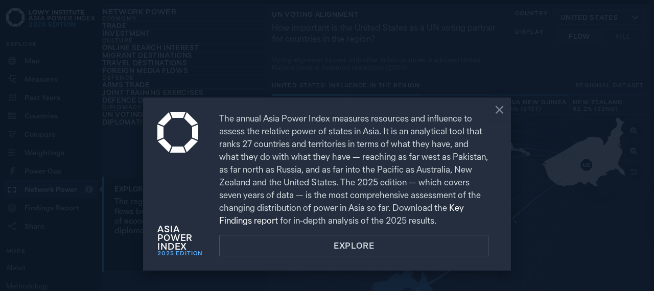

--- FILE ---
content_type: text/css; charset=UTF-8
request_url: https://power.lowyinstitute.org/_app/immutable/assets/Authorise.fb6e0d76.css
body_size: 97
content:
:root{--color-highlight:#59b0ff}#page-blocker{background:rgba(13,24,39,.9);bottom:0;display:flex;flex-flow:column;left:0;padding:1.25rem;position:fixed;right:0;text-align:center;top:0;z-index:100}#page-blocker hr{margin:1.5rem 0}#page-blocker .logo{display:block;margin:.5rem auto 0}#page-blocker.error #page-blocker-input,#page-blocker.error #page-blocker-submit{border-color:red}#page-blocker.error .msg-error{display:block}#page-blocker.expired #page-blocker-input,#page-blocker.expired #page-blocker-submit{border-color:#59b0ff}#page-blocker.expired .msg-expired{display:block}#page-blocker .msg{display:none;font-size:.875rem;left:0;margin-top:.5rem;position:absolute;right:0}#page-blocker-preview{margin:auto;max-width:30rem}#page-blocker-form{display:flex;flex-flow:row;justify-content:center;margin-block:.75rem}#page-blocker-input,#page-blocker-submit{border:1px solid #49525f;font-size:1rem;padding:.5rem}#page-blocker-input:focus,#page-blocker-submit:focus{-webkit-appearance:none;box-shadow:0 0 .5rem #59b0ff80;outline:none}#page-blocker-input{background:#252e3f;border-radius:2px 0 0 2px;color:#919fac;width:15rem}#page-blocker-input::-webkit-input-placeholder{color:#919fac}#page-blocker-submit{border-left:0;border-radius:0 2px 2px 0;color:#919fac;padding:.5rem .75rem}


--- FILE ---
content_type: application/javascript; charset=UTF-8
request_url: https://power.lowyinstitute.org/_app/immutable/chunks/index.3e0e79d4.js
body_size: 489
content:
import{T as b,X as h}from"./scheduler.a030f7fc.js";function w(t){return t<.5?4*t*t*t:.5*Math.pow(2*t-2,3)+1}function m(t){const r=t-1;return r*r*r+1}function v(t){return t<.5?8*Math.pow(t,4):-8*Math.pow(t-1,4)+1}function F(t){return(t*=2)<1?.5*t*t*t*t*t:.5*((t-=2)*t*t*t*t+2)}function M(t){return--t*t*t*t*t+1}function O(t){return Math.sin(t*Math.PI/2)}function C(t,{delay:r=0,duration:s=400,easing:n=b}={}){const i=+getComputedStyle(t).opacity;return{delay:r,duration:s,easing:n,css:e=>`opacity: ${e*i}`}}function I(t,{delay:r=0,duration:s=400,easing:n=m,x:i=0,y:e=0,opacity:u=0}={}){const p=getComputedStyle(t),d=+p.opacity,o=p.transform==="none"?"":p.transform,c=d*(1-u),[f,$]=h(i),[y,_]=h(e);return{delay:r,duration:s,easing:n,css:(l,g)=>`
			transform: ${o} translate(${(1-l)*f}${$}, ${(1-l)*y}${_});
			opacity: ${d-c*g}`}}function k(t,{delay:r=0,duration:s=400,easing:n=m,axis:i="y"}={}){const e=getComputedStyle(t),u=+e.opacity,p=i==="y"?"height":"width",d=parseFloat(e[p]),o=i==="y"?["top","bottom"]:["left","right"],c=o.map(a=>`${a[0].toUpperCase()}${a.slice(1)}`),f=parseFloat(e[`padding${c[0]}`]),$=parseFloat(e[`padding${c[1]}`]),y=parseFloat(e[`margin${c[0]}`]),_=parseFloat(e[`margin${c[1]}`]),l=parseFloat(e[`border${c[0]}Width`]),g=parseFloat(e[`border${c[1]}Width`]);return{delay:r,duration:s,easing:n,css:a=>`overflow: hidden;opacity: ${Math.min(a*20,1)*u};${p}: ${a*d}px;padding-${o[0]}: ${a*f}px;padding-${o[1]}: ${a*$}px;margin-${o[0]}: ${a*y}px;margin-${o[1]}: ${a*_}px;border-${o[0]}-width: ${a*l}px;border-${o[1]}-width: ${a*g}px;`}}function q(t,{delay:r=0,speed:s,duration:n,easing:i=w}={}){let e=t.getTotalLength();const u=getComputedStyle(t);return u.strokeLinecap!=="butt"&&(e+=parseInt(u.strokeWidth)),n===void 0?s===void 0?n=800:n=e/s:typeof n=="function"&&(n=n(e)),{delay:r,duration:n,easing:i,css:(p,d)=>`
			stroke-dasharray: ${e};
			stroke-dashoffset: ${d*e};
		`}}export{F as a,I as b,m as c,q as d,v as e,C as f,k as g,M as q,O as s};


--- FILE ---
content_type: application/javascript; charset=UTF-8
request_url: https://power.lowyinstitute.org/_app/immutable/chunks/lagrange.9d63d0f4.js
body_size: 9326
content:
class b{constructor(){this._partials=new Float64Array(32),this._n=0}add(t){const e=this._partials;let i=0;for(let r=0;r<this._n&&r<32;r++){const u=e[r],a=t+u,l=Math.abs(t)<Math.abs(u)?t-(a-u):u-(a-t);l&&(e[i++]=l),t=a}return e[i]=t,this._n=i+1,this}valueOf(){const t=this._partials;let e=this._n,i,r,u,a=0;if(e>0){for(a=t[--e];e>0&&(i=a,r=t[--e],a=i+r,u=r-(a-i),!u););e>0&&(u<0&&t[e-1]<0||u>0&&t[e-1]>0)&&(r=u*2,i=a+r,r==i-a&&(a=i))}return a}}function*Vt(n){for(const t of n)yield*t}function Ft(n){return Array.from(Vt(n))}function on(n,t,e){n=+n,t=+t,e=(r=arguments.length)<2?(t=n,n=0,1):r<3?1:+e;for(var i=-1,r=Math.max(0,Math.ceil((t-n)/e))|0,u=new Array(r);++i<r;)u[i]=n+i*e;return u}var _=1e-6,jt=1e-12,C=Math.PI,W=C/2,ot=C/4,H=C*2,V=180/C,B=C/180,I=Math.abs,xt=Math.atan,dn=Math.atan2,T=Math.cos,wn=Math.ceil,G=Math.sin,bt=Math.sign||function(n){return n>0?1:n<0?-1:0},tn=Math.sqrt;function ni(n){return n>1?0:n<-1?C:Math.acos(n)}function Sn(n){return n>1?W:n<-1?-W:Math.asin(n)}function Z(){}function Cn(n,t){n&&lt.hasOwnProperty(n.type)&&lt[n.type](n,t)}var ut={Feature:function(n,t){Cn(n.geometry,t)},FeatureCollection:function(n,t){for(var e=n.features,i=-1,r=e.length;++i<r;)Cn(e[i].geometry,t)}},lt={Sphere:function(n,t){t.sphere()},Point:function(n,t){n=n.coordinates,t.point(n[0],n[1],n[2])},MultiPoint:function(n,t){for(var e=n.coordinates,i=-1,r=e.length;++i<r;)n=e[i],t.point(n[0],n[1],n[2])},LineString:function(n,t){qn(n.coordinates,t,0)},MultiLineString:function(n,t){for(var e=n.coordinates,i=-1,r=e.length;++i<r;)qn(e[i],t,0)},Polygon:function(n,t){ft(n.coordinates,t)},MultiPolygon:function(n,t){for(var e=n.coordinates,i=-1,r=e.length;++i<r;)ft(e[i],t)},GeometryCollection:function(n,t){for(var e=n.geometries,i=-1,r=e.length;++i<r;)Cn(e[i],t)}};function qn(n,t,e){var i=-1,r=n.length-e,u;for(t.lineStart();++i<r;)u=n[i],t.point(u[0],u[1],u[2]);t.lineEnd()}function ft(n,t){var e=-1,i=n.length;for(t.polygonStart();++e<i;)qn(n[e],t,1);t.polygonEnd()}function rn(n,t){n&&ut.hasOwnProperty(n.type)?ut[n.type](n,t):Cn(n,t)}function Wn(n){return[dn(n[1],n[0]),Sn(n[2])]}function ln(n){var t=n[0],e=n[1],i=T(e);return[i*T(t),i*G(t),G(e)]}function Mn(n,t){return n[0]*t[0]+n[1]*t[1]+n[2]*t[2]}function Nn(n,t){return[n[1]*t[2]-n[2]*t[1],n[2]*t[0]-n[0]*t[2],n[0]*t[1]-n[1]*t[0]]}function Xn(n,t){n[0]+=t[0],n[1]+=t[1],n[2]+=t[2]}function Pn(n,t){return[n[0]*t,n[1]*t,n[2]*t]}function Zn(n){var t=tn(n[0]*n[0]+n[1]*n[1]+n[2]*n[2]);n[0]/=t,n[1]/=t,n[2]/=t}function Hn(n,t){function e(i,r){return i=n(i,r),t(i[0],i[1])}return n.invert&&t.invert&&(e.invert=function(i,r){return i=t.invert(i,r),i&&n.invert(i[0],i[1])}),e}function Qn(n,t){return I(n)>C&&(n-=Math.round(n/H)*H),[n,t]}Qn.invert=Qn;function ti(n,t,e){return(n%=H)?t||e?Hn(ct(n),st(t,e)):ct(n):t||e?st(t,e):Qn}function at(n){return function(t,e){return t+=n,I(t)>C&&(t-=Math.round(t/H)*H),[t,e]}}function ct(n){var t=at(n);return t.invert=at(-n),t}function st(n,t){var e=T(n),i=G(n),r=T(t),u=G(t);function a(l,d){var g=T(d),o=T(l)*g,f=G(l)*g,c=G(d),p=c*e+o*i;return[dn(f*r-p*u,o*e-c*i),Sn(p*r+f*u)]}return a.invert=function(l,d){var g=T(d),o=T(l)*g,f=G(l)*g,c=G(d),p=c*r-f*u;return[dn(f*r+c*u,o*e+p*i),Sn(p*e-o*i)]},a}function ii(n,t,e,i,r,u){if(e){var a=T(t),l=G(t),d=i*e;r==null?(r=t+i*H,u=t-d/2):(r=pt(a,r),u=pt(a,u),(i>0?r<u:r>u)&&(r+=i*H));for(var g,o=r;i>0?o>u:o<u;o-=d)g=Wn([a,-l*T(o),-l*G(o)]),n.point(g[0],g[1])}}function pt(n,t){t=ln(t),t[0]-=n,Zn(t);var e=ni(-t[1]);return((-t[2]<0?-e:e)+H-_)%H}function zt(){var n=[],t;return{point:function(e,i,r){t.push([e,i,r])},lineStart:function(){n.push(t=[])},lineEnd:Z,rejoin:function(){n.length>1&&n.push(n.pop().concat(n.shift()))},result:function(){var e=n;return n=[],t=null,e}}}function _n(n,t){return I(n[0]-t[0])<_&&I(n[1]-t[1])<_}function $n(n,t,e,i){this.x=n,this.z=t,this.o=e,this.e=i,this.v=!1,this.n=this.p=null}function Tt(n,t,e,i,r){var u=[],a=[],l,d;if(n.forEach(function(h){if(!((M=h.length-1)<=0)){var M,S=h[0],E=h[M],w;if(_n(S,E)){if(!S[2]&&!E[2]){for(r.lineStart(),l=0;l<M;++l)r.point((S=h[l])[0],S[1]);r.lineEnd();return}E[0]+=2*_}u.push(w=new $n(S,h,null,!0)),a.push(w.o=new $n(S,null,w,!1)),u.push(w=new $n(E,h,null,!1)),a.push(w.o=new $n(E,null,w,!0))}}),!!u.length){for(a.sort(t),ht(u),ht(a),l=0,d=a.length;l<d;++l)a[l].e=e=!e;for(var g=u[0],o,f;;){for(var c=g,p=!0;c.v;)if((c=c.n)===g)return;o=c.z,r.lineStart();do{if(c.v=c.o.v=!0,c.e){if(p)for(l=0,d=o.length;l<d;++l)r.point((f=o[l])[0],f[1]);else i(c.x,c.n.x,1,r);c=c.n}else{if(p)for(o=c.p.z,l=o.length-1;l>=0;--l)r.point((f=o[l])[0],f[1]);else i(c.x,c.p.x,-1,r);c=c.p}c=c.o,o=c.z,p=!p}while(!c.v);r.lineEnd()}}}function ht(n){if(t=n.length){for(var t,e=0,i=n[0],r;++e<t;)i.n=r=n[e],r.p=i,i=r;i.n=r=n[0],r.p=i}}function Yn(n){return I(n[0])<=C?n[0]:bt(n[0])*((I(n[0])+C)%H-C)}function ei(n,t){var e=Yn(t),i=t[1],r=G(i),u=[G(e),-T(e),0],a=0,l=0,d=new b;r===1?i=W+_:r===-1&&(i=-W-_);for(var g=0,o=n.length;g<o;++g)if(c=(f=n[g]).length)for(var f,c,p=f[c-1],h=Yn(p),M=p[1]/2+ot,S=G(M),E=T(M),w=0;w<c;++w,h=y,S=R,E=A,p=v){var v=f[w],y=Yn(v),$=v[1]/2+ot,R=G($),A=T($),N=y-h,L=N>=0?1:-1,F=L*N,P=F>C,Y=S*R;if(d.add(dn(Y*L*G(F),E*A+Y*T(F))),a+=P?N+L*H:N,P^h>=e^y>=e){var z=Nn(ln(p),ln(v));Zn(z);var D=Nn(u,z);Zn(D);var s=(P^N>=0?-1:1)*Sn(D[2]);(i>s||i===s&&(z[0]||z[1]))&&(l+=P^N>=0?1:-1)}}return(a<-_||a<_&&d<-jt)^l&1}function Gt(n,t,e,i){return function(r){var u=t(r),a=zt(),l=t(a),d=!1,g,o,f,c={point:p,lineStart:M,lineEnd:S,polygonStart:function(){c.point=E,c.lineStart=w,c.lineEnd=v,o=[],g=[]},polygonEnd:function(){c.point=p,c.lineStart=M,c.lineEnd=S,o=Ft(o);var y=ei(g,i);o.length?(d||(r.polygonStart(),d=!0),Tt(o,oi,y,e,r)):y&&(d||(r.polygonStart(),d=!0),r.lineStart(),e(null,null,1,r),r.lineEnd()),d&&(r.polygonEnd(),d=!1),o=g=null},sphere:function(){r.polygonStart(),r.lineStart(),e(null,null,1,r),r.lineEnd(),r.polygonEnd()}};function p(y,$){n(y,$)&&r.point(y,$)}function h(y,$){u.point(y,$)}function M(){c.point=h,u.lineStart()}function S(){c.point=p,u.lineEnd()}function E(y,$){f.push([y,$]),l.point(y,$)}function w(){l.lineStart(),f=[]}function v(){E(f[0][0],f[0][1]),l.lineEnd();var y=l.clean(),$=a.result(),R,A=$.length,N,L,F;if(f.pop(),g.push(f),f=null,!!A){if(y&1){if(L=$[0],(N=L.length-1)>0){for(d||(r.polygonStart(),d=!0),r.lineStart(),R=0;R<N;++R)r.point((F=L[R])[0],F[1]);r.lineEnd()}return}A>1&&y&2&&$.push($.pop().concat($.shift())),o.push($.filter(ri))}}return c}}function ri(n){return n.length>1}function oi(n,t){return((n=n.x)[0]<0?n[1]-W-_:W-n[1])-((t=t.x)[0]<0?t[1]-W-_:W-t[1])}const gt=Gt(function(){return!0},ui,fi,[-C,-W]);function ui(n){var t=NaN,e=NaN,i=NaN,r;return{lineStart:function(){n.lineStart(),r=1},point:function(u,a){var l=u>0?C:-C,d=I(u-t);I(d-C)<_?(n.point(t,e=(e+a)/2>0?W:-W),n.point(i,e),n.lineEnd(),n.lineStart(),n.point(l,e),n.point(u,e),r=0):i!==l&&d>=C&&(I(t-i)<_&&(t-=i*_),I(u-l)<_&&(u-=l*_),e=li(t,e,u,a),n.point(i,e),n.lineEnd(),n.lineStart(),n.point(l,e),r=0),n.point(t=u,e=a),i=l},lineEnd:function(){n.lineEnd(),t=e=NaN},clean:function(){return 2-r}}}function li(n,t,e,i){var r,u,a=G(n-e);return I(a)>_?xt((G(t)*(u=T(i))*G(e)-G(i)*(r=T(t))*G(n))/(r*u*a)):(t+i)/2}function fi(n,t,e,i){var r;if(n==null)r=e*W,i.point(-C,r),i.point(0,r),i.point(C,r),i.point(C,0),i.point(C,-r),i.point(0,-r),i.point(-C,-r),i.point(-C,0),i.point(-C,r);else if(I(n[0]-t[0])>_){var u=n[0]<t[0]?C:-C;r=e*u/2,i.point(-u,r),i.point(0,r),i.point(u,r)}else i.point(t[0],t[1])}function ai(n){var t=T(n),e=2*B,i=t>0,r=I(t)>_;function u(o,f,c,p){ii(p,n,e,c,o,f)}function a(o,f){return T(o)*T(f)>t}function l(o){var f,c,p,h,M;return{lineStart:function(){h=p=!1,M=1},point:function(S,E){var w=[S,E],v,y=a(S,E),$=i?y?0:g(S,E):y?g(S+(S<0?C:-C),E):0;if(!f&&(h=p=y)&&o.lineStart(),y!==p&&(v=d(f,w),(!v||_n(f,v)||_n(w,v))&&(w[2]=1)),y!==p)M=0,y?(o.lineStart(),v=d(w,f),o.point(v[0],v[1])):(v=d(f,w),o.point(v[0],v[1],2),o.lineEnd()),f=v;else if(r&&f&&i^y){var R;!($&c)&&(R=d(w,f,!0))&&(M=0,i?(o.lineStart(),o.point(R[0][0],R[0][1]),o.point(R[1][0],R[1][1]),o.lineEnd()):(o.point(R[1][0],R[1][1]),o.lineEnd(),o.lineStart(),o.point(R[0][0],R[0][1],3)))}y&&(!f||!_n(f,w))&&o.point(w[0],w[1]),f=w,p=y,c=$},lineEnd:function(){p&&o.lineEnd(),f=null},clean:function(){return M|(h&&p)<<1}}}function d(o,f,c){var p=ln(o),h=ln(f),M=[1,0,0],S=Nn(p,h),E=Mn(S,S),w=S[0],v=E-w*w;if(!v)return!c&&o;var y=t*E/v,$=-t*w/v,R=Nn(M,S),A=Pn(M,y),N=Pn(S,$);Xn(A,N);var L=R,F=Mn(A,L),P=Mn(L,L),Y=F*F-P*(Mn(A,A)-1);if(!(Y<0)){var z=tn(Y),D=Pn(L,(-F-z)/P);if(Xn(D,A),D=Wn(D),!c)return D;var s=o[0],m=f[0],X=o[1],O=f[1],q;m<s&&(q=s,s=m,m=q);var cn=m-s,K=I(cn-C)<_,x=K||cn<_;if(!K&&O<X&&(q=X,X=O,O=q),x?K?X+O>0^D[1]<(I(D[0]-s)<_?X:O):X<=D[1]&&D[1]<=O:cn>C^(s<=D[0]&&D[0]<=m)){var U=Pn(L,(-F+z)/P);return Xn(U,A),[D,Wn(U)]}}}function g(o,f){var c=i?n:C-n,p=0;return o<-c?p|=1:o>c&&(p|=2),f<-c?p|=4:f>c&&(p|=8),p}return Gt(a,l,u,i?[0,-n]:[-C,n-C])}function ci(n,t,e,i,r,u){var a=n[0],l=n[1],d=t[0],g=t[1],o=0,f=1,c=d-a,p=g-l,h;if(h=e-a,!(!c&&h>0)){if(h/=c,c<0){if(h<o)return;h<f&&(f=h)}else if(c>0){if(h>f)return;h>o&&(o=h)}if(h=r-a,!(!c&&h<0)){if(h/=c,c<0){if(h>f)return;h>o&&(o=h)}else if(c>0){if(h<o)return;h<f&&(f=h)}if(h=i-l,!(!p&&h>0)){if(h/=p,p<0){if(h<o)return;h<f&&(f=h)}else if(p>0){if(h>f)return;h>o&&(o=h)}if(h=u-l,!(!p&&h<0)){if(h/=p,p<0){if(h>f)return;h>o&&(o=h)}else if(p>0){if(h<o)return;h<f&&(f=h)}return o>0&&(n[0]=a+o*c,n[1]=l+o*p),f<1&&(t[0]=a+f*c,t[1]=l+f*p),!0}}}}}var sn=1e9,Rn=-sn;function si(n,t,e,i){function r(g,o){return n<=g&&g<=e&&t<=o&&o<=i}function u(g,o,f,c){var p=0,h=0;if(g==null||(p=a(g,f))!==(h=a(o,f))||d(g,o)<0^f>0)do c.point(p===0||p===3?n:e,p>1?i:t);while((p=(p+f+4)%4)!==h);else c.point(o[0],o[1])}function a(g,o){return I(g[0]-n)<_?o>0?0:3:I(g[0]-e)<_?o>0?2:1:I(g[1]-t)<_?o>0?1:0:o>0?3:2}function l(g,o){return d(g.x,o.x)}function d(g,o){var f=a(g,1),c=a(o,1);return f!==c?f-c:f===0?o[1]-g[1]:f===1?g[0]-o[0]:f===2?g[1]-o[1]:o[0]-g[0]}return function(g){var o=g,f=zt(),c,p,h,M,S,E,w,v,y,$,R,A={point:N,lineStart:Y,lineEnd:z,polygonStart:F,polygonEnd:P};function N(s,m){r(s,m)&&o.point(s,m)}function L(){for(var s=0,m=0,X=p.length;m<X;++m)for(var O=p[m],q=1,cn=O.length,K=O[0],x,U,yn=K[0],en=K[1];q<cn;++q)x=yn,U=en,K=O[q],yn=K[0],en=K[1],U<=i?en>i&&(yn-x)*(i-U)>(en-U)*(n-x)&&++s:en<=i&&(yn-x)*(i-U)<(en-U)*(n-x)&&--s;return s}function F(){o=f,c=[],p=[],R=!0}function P(){var s=L(),m=R&&s,X=(c=Ft(c)).length;(m||X)&&(g.polygonStart(),m&&(g.lineStart(),u(null,null,1,g),g.lineEnd()),X&&Tt(c,l,s,u,g),g.polygonEnd()),o=g,c=p=h=null}function Y(){A.point=D,p&&p.push(h=[]),$=!0,y=!1,w=v=NaN}function z(){c&&(D(M,S),E&&y&&f.rejoin(),c.push(f.result())),A.point=N,y&&o.lineEnd()}function D(s,m){var X=r(s,m);if(p&&h.push([s,m]),$)M=s,S=m,E=X,$=!1,X&&(o.lineStart(),o.point(s,m));else if(X&&y)o.point(s,m);else{var O=[w=Math.max(Rn,Math.min(sn,w)),v=Math.max(Rn,Math.min(sn,v))],q=[s=Math.max(Rn,Math.min(sn,s)),m=Math.max(Rn,Math.min(sn,m))];ci(O,q,n,t,e,i)?(y||(o.lineStart(),o.point(O[0],O[1])),o.point(q[0],q[1]),X||o.lineEnd(),R=!1):X&&(o.lineStart(),o.point(s,m),R=!1)}w=s,v=m,y=X}return A}}function vt(n,t,e){var i=on(n,t-_,e).concat(t);return function(r){return i.map(function(u){return[r,u]})}}function dt(n,t,e){var i=on(n,t-_,e).concat(t);return function(r){return i.map(function(u){return[u,r]})}}function pi(){var n,t,e,i,r,u,a,l,d=10,g=d,o=90,f=360,c,p,h,M,S=2.5;function E(){return{type:"MultiLineString",coordinates:w()}}function w(){return on(wn(i/o)*o,e,o).map(h).concat(on(wn(l/f)*f,a,f).map(M)).concat(on(wn(t/d)*d,n,d).filter(function(v){return I(v%o)>_}).map(c)).concat(on(wn(u/g)*g,r,g).filter(function(v){return I(v%f)>_}).map(p))}return E.lines=function(){return w().map(function(v){return{type:"LineString",coordinates:v}})},E.outline=function(){return{type:"Polygon",coordinates:[h(i).concat(M(a).slice(1),h(e).reverse().slice(1),M(l).reverse().slice(1))]}},E.extent=function(v){return arguments.length?E.extentMajor(v).extentMinor(v):E.extentMinor()},E.extentMajor=function(v){return arguments.length?(i=+v[0][0],e=+v[1][0],l=+v[0][1],a=+v[1][1],i>e&&(v=i,i=e,e=v),l>a&&(v=l,l=a,a=v),E.precision(S)):[[i,l],[e,a]]},E.extentMinor=function(v){return arguments.length?(t=+v[0][0],n=+v[1][0],u=+v[0][1],r=+v[1][1],t>n&&(v=t,t=n,n=v),u>r&&(v=u,u=r,r=v),E.precision(S)):[[t,u],[n,r]]},E.step=function(v){return arguments.length?E.stepMajor(v).stepMinor(v):E.stepMinor()},E.stepMajor=function(v){return arguments.length?(o=+v[0],f=+v[1],E):[o,f]},E.stepMinor=function(v){return arguments.length?(d=+v[0],g=+v[1],E):[d,g]},E.precision=function(v){return arguments.length?(S=+v,c=vt(u,r,90),p=dt(t,n,S),h=vt(l,a,90),M=dt(i,e,S),E):S},E.extentMajor([[-180,-90+_],[180,90-_]]).extentMinor([[-180,-80-_],[180,80+_]])}const Jn=n=>n;var On=new b,kn=new b,Xt,Yt,Kn,Un,j={point:Z,lineStart:Z,lineEnd:Z,polygonStart:function(){j.lineStart=hi,j.lineEnd=vi},polygonEnd:function(){j.lineStart=j.lineEnd=j.point=Z,On.add(I(kn)),kn=new b},result:function(){var n=On/2;return On=new b,n}};function hi(){j.point=gi}function gi(n,t){j.point=Ot,Xt=Kn=n,Yt=Un=t}function Ot(n,t){kn.add(Un*n-Kn*t),Kn=n,Un=t}function vi(){Ot(Xt,Yt)}const St=j;var fn=1/0,Ln=fn,En=-fn,An=En,di={point:Si,lineStart:Z,lineEnd:Z,polygonStart:Z,polygonEnd:Z,result:function(){var n=[[fn,Ln],[En,An]];return En=An=-(Ln=fn=1/0),n}};function Si(n,t){n<fn&&(fn=n),n>En&&(En=n),t<Ln&&(Ln=t),t>An&&(An=t)}const Dn=di;var Vn=0,jn=0,pn=0,In=0,Fn=0,un=0,xn=0,bn=0,hn=0,Bt,qt,J,k,Q={point:nn,lineStart:Et,lineEnd:yt,polygonStart:function(){Q.lineStart=wi,Q.lineEnd=Mi},polygonEnd:function(){Q.point=nn,Q.lineStart=Et,Q.lineEnd=yt},result:function(){var n=hn?[xn/hn,bn/hn]:un?[In/un,Fn/un]:pn?[Vn/pn,jn/pn]:[NaN,NaN];return Vn=jn=pn=In=Fn=un=xn=bn=hn=0,n}};function nn(n,t){Vn+=n,jn+=t,++pn}function Et(){Q.point=Ei}function Ei(n,t){Q.point=yi,nn(J=n,k=t)}function yi(n,t){var e=n-J,i=t-k,r=tn(e*e+i*i);In+=r*(J+n)/2,Fn+=r*(k+t)/2,un+=r,nn(J=n,k=t)}function yt(){Q.point=nn}function wi(){Q.point=Pi}function Mi(){Wt(Bt,qt)}function Pi(n,t){Q.point=Wt,nn(Bt=J=n,qt=k=t)}function Wt(n,t){var e=n-J,i=t-k,r=tn(e*e+i*i);In+=r*(J+n)/2,Fn+=r*(k+t)/2,un+=r,r=k*n-J*t,xn+=r*(J+n),bn+=r*(k+t),hn+=r*3,nn(J=n,k=t)}const wt=Q;function Zt(n){this._context=n}Zt.prototype={_radius:4.5,pointRadius:function(n){return this._radius=n,this},polygonStart:function(){this._line=0},polygonEnd:function(){this._line=NaN},lineStart:function(){this._point=0},lineEnd:function(){this._line===0&&this._context.closePath(),this._point=NaN},point:function(n,t){switch(this._point){case 0:{this._context.moveTo(n,t),this._point=1;break}case 1:{this._context.lineTo(n,t);break}default:{this._context.moveTo(n+this._radius,t),this._context.arc(n,t,this._radius,0,H);break}}},result:Z};var nt=new b,Bn,Ht,Qt,gn,vn,zn={point:Z,lineStart:function(){zn.point=$i},lineEnd:function(){Bn&&Jt(Ht,Qt),zn.point=Z},polygonStart:function(){Bn=!0},polygonEnd:function(){Bn=null},result:function(){var n=+nt;return nt=new b,n}};function $i(n,t){zn.point=Jt,Ht=gn=n,Qt=vn=t}function Jt(n,t){gn-=n,vn-=t,nt.add(tn(gn*gn+vn*vn)),gn=n,vn=t}const Mt=zn;let Pt,Tn,$t,Rt;class mt{constructor(t){this._append=t==null?kt:Ri(t),this._radius=4.5,this._=""}pointRadius(t){return this._radius=+t,this}polygonStart(){this._line=0}polygonEnd(){this._line=NaN}lineStart(){this._point=0}lineEnd(){this._line===0&&(this._+="Z"),this._point=NaN}point(t,e){switch(this._point){case 0:{this._append`M${t},${e}`,this._point=1;break}case 1:{this._append`L${t},${e}`;break}default:{if(this._append`M${t},${e}`,this._radius!==$t||this._append!==Tn){const i=this._radius,r=this._;this._="",this._append`m0,${i}a${i},${i} 0 1,1 0,${-2*i}a${i},${i} 0 1,1 0,${2*i}z`,$t=i,Tn=this._append,Rt=this._,this._=r}this._+=Rt;break}}}result(){const t=this._;return this._="",t.length?t:null}}function kt(n){let t=1;this._+=n[0];for(const e=n.length;t<e;++t)this._+=arguments[t]+n[t]}function Ri(n){const t=Math.floor(n);if(!(t>=0))throw new RangeError(`invalid digits: ${n}`);if(t>15)return kt;if(t!==Pt){const e=10**t;Pt=t,Tn=function(r){let u=1;this._+=r[0];for(const a=r.length;u<a;++u)this._+=Math.round(arguments[u]*e)/e+r[u]}}return Tn}function te(n,t){let e=3,i=4.5,r,u;function a(l){return l&&(typeof i=="function"&&u.pointRadius(+i.apply(this,arguments)),rn(l,r(u))),u.result()}return a.area=function(l){return rn(l,r(St)),St.result()},a.measure=function(l){return rn(l,r(Mt)),Mt.result()},a.bounds=function(l){return rn(l,r(Dn)),Dn.result()},a.centroid=function(l){return rn(l,r(wt)),wt.result()},a.projection=function(l){return arguments.length?(r=l==null?(n=null,Jn):(n=l).stream,a):n},a.context=function(l){return arguments.length?(u=l==null?(t=null,new mt(e)):new Zt(t=l),typeof i!="function"&&u.pointRadius(i),a):t},a.pointRadius=function(l){return arguments.length?(i=typeof l=="function"?l:(u.pointRadius(+l),+l),a):i},a.digits=function(l){if(!arguments.length)return e;if(l==null)e=null;else{const d=Math.floor(l);if(!(d>=0))throw new RangeError(`invalid digits: ${l}`);e=d}return t===null&&(u=new mt(e)),a},a.projection(n).digits(e).context(t)}function it(n){return function(t){var e=new tt;for(var i in n)e[i]=n[i];return e.stream=t,e}}function tt(){}tt.prototype={constructor:tt,point:function(n,t){this.stream.point(n,t)},sphere:function(){this.stream.sphere()},lineStart:function(){this.stream.lineStart()},lineEnd:function(){this.stream.lineEnd()},polygonStart:function(){this.stream.polygonStart()},polygonEnd:function(){this.stream.polygonEnd()}};function et(n,t,e){var i=n.clipExtent&&n.clipExtent();return n.scale(150).translate([0,0]),i!=null&&n.clipExtent(null),rn(e,n.stream(Dn)),t(Dn.result()),i!=null&&n.clipExtent(i),n}function Kt(n,t,e){return et(n,function(i){var r=t[1][0]-t[0][0],u=t[1][1]-t[0][1],a=Math.min(r/(i[1][0]-i[0][0]),u/(i[1][1]-i[0][1])),l=+t[0][0]+(r-a*(i[1][0]+i[0][0]))/2,d=+t[0][1]+(u-a*(i[1][1]+i[0][1]))/2;n.scale(150*a).translate([l,d])},e)}function mi(n,t,e){return Kt(n,[[0,0],t],e)}function _i(n,t,e){return et(n,function(i){var r=+t,u=r/(i[1][0]-i[0][0]),a=(r-u*(i[1][0]+i[0][0]))/2,l=-u*i[0][1];n.scale(150*u).translate([a,l])},e)}function Ci(n,t,e){return et(n,function(i){var r=+t,u=r/(i[1][1]-i[0][1]),a=-u*i[0][0],l=(r-u*(i[1][1]+i[0][1]))/2;n.scale(150*u).translate([a,l])},e)}var _t=16,Ni=T(30*B);function Ct(n,t){return+t?Ai(n,t):Li(n)}function Li(n){return it({point:function(t,e){t=n(t,e),this.stream.point(t[0],t[1])}})}function Ai(n,t){function e(i,r,u,a,l,d,g,o,f,c,p,h,M,S){var E=g-i,w=o-r,v=E*E+w*w;if(v>4*t&&M--){var y=a+c,$=l+p,R=d+h,A=tn(y*y+$*$+R*R),N=Sn(R/=A),L=I(I(R)-1)<_||I(u-f)<_?(u+f)/2:dn($,y),F=n(L,N),P=F[0],Y=F[1],z=P-i,D=Y-r,s=w*z-E*D;(s*s/v>t||I((E*z+w*D)/v-.5)>.3||a*c+l*p+d*h<Ni)&&(e(i,r,u,a,l,d,P,Y,L,y/=A,$/=A,R,M,S),S.point(P,Y),e(P,Y,L,y,$,R,g,o,f,c,p,h,M,S))}}return function(i){var r,u,a,l,d,g,o,f,c,p,h,M,S={point:E,lineStart:w,lineEnd:y,polygonStart:function(){i.polygonStart(),S.lineStart=$},polygonEnd:function(){i.polygonEnd(),S.lineStart=w}};function E(N,L){N=n(N,L),i.point(N[0],N[1])}function w(){f=NaN,S.point=v,i.lineStart()}function v(N,L){var F=ln([N,L]),P=n(N,L);e(f,c,o,p,h,M,f=P[0],c=P[1],o=N,p=F[0],h=F[1],M=F[2],_t,i),i.point(f,c)}function y(){S.point=E,i.lineEnd()}function $(){w(),S.point=R,S.lineEnd=A}function R(N,L){v(r=N,L),u=f,a=c,l=p,d=h,g=M,S.point=v}function A(){e(f,c,o,p,h,M,u,a,r,l,d,g,_t,i),S.lineEnd=y,y()}return S}}var Di=it({point:function(n,t){this.stream.point(n*B,t*B)}});function Ii(n){return it({point:function(t,e){var i=n(t,e);return this.stream.point(i[0],i[1])}})}function Fi(n,t,e,i,r){function u(a,l){return a*=i,l*=r,[t+n*a,e-n*l]}return u.invert=function(a,l){return[(a-t)/n*i,(e-l)/n*r]},u}function Nt(n,t,e,i,r,u){if(!u)return Fi(n,t,e,i,r);var a=T(u),l=G(u),d=a*n,g=l*n,o=a/n,f=l/n,c=(l*e-a*t)/n,p=(l*t+a*e)/n;function h(M,S){return M*=i,S*=r,[d*M-g*S+t,e-g*M-d*S]}return h.invert=function(M,S){return[i*(o*M-f*S+c),r*(p-f*M-o*S)]},h}function zi(n){var t,e=150,i=480,r=250,u=0,a=0,l=0,d=0,g=0,o,f=0,c=1,p=1,h=null,M=gt,S=null,E,w,v,y=Jn,$=.5,R,A,N,L,F;function P(s){return N(s[0]*B,s[1]*B)}function Y(s){return s=N.invert(s[0],s[1]),s&&[s[0]*V,s[1]*V]}P.stream=function(s){return L&&F===s?L:L=Di(Ii(o)(M(R(y(F=s)))))},P.preclip=function(s){return arguments.length?(M=s,h=void 0,D()):M},P.postclip=function(s){return arguments.length?(y=s,S=E=w=v=null,D()):y},P.clipAngle=function(s){return arguments.length?(M=+s?ai(h=s*B):(h=null,gt),D()):h*V},P.clipExtent=function(s){return arguments.length?(y=s==null?(S=E=w=v=null,Jn):si(S=+s[0][0],E=+s[0][1],w=+s[1][0],v=+s[1][1]),D()):S==null?null:[[S,E],[w,v]]},P.scale=function(s){return arguments.length?(e=+s,z()):e},P.translate=function(s){return arguments.length?(i=+s[0],r=+s[1],z()):[i,r]},P.center=function(s){return arguments.length?(u=s[0]%360*B,a=s[1]%360*B,z()):[u*V,a*V]},P.rotate=function(s){return arguments.length?(l=s[0]%360*B,d=s[1]%360*B,g=s.length>2?s[2]%360*B:0,z()):[l*V,d*V,g*V]},P.angle=function(s){return arguments.length?(f=s%360*B,z()):f*V},P.reflectX=function(s){return arguments.length?(c=s?-1:1,z()):c<0},P.reflectY=function(s){return arguments.length?(p=s?-1:1,z()):p<0},P.precision=function(s){return arguments.length?(R=Ct(A,$=s*s),D()):tn($)},P.fitExtent=function(s,m){return Kt(P,s,m)},P.fitSize=function(s,m){return mi(P,s,m)},P.fitWidth=function(s,m){return _i(P,s,m)},P.fitHeight=function(s,m){return Ci(P,s,m)};function z(){var s=Nt(e,0,0,c,p,f).apply(null,t(u,a)),m=Nt(e,i-s[0],r-s[1],c,p,f);return o=ti(l,d,g),A=Hn(t,m),N=Hn(o,A),R=Ct(A,$),D()}function D(){return L=F=null,P}return function(){return t=n.apply(this,arguments),P.invert=t.invert&&Y,z()}}const Ti="#353e49",Ut="#2a3446",Gi="#485260",Xi="#485260",Yi="#1c2637",Oi="#252e3f",an=n=>n.lowQuality?.75:window.devicePixelRatio||1,rt=(n,t,e)=>{const i=pi().step([t,t]);return e&&i.stepMinor([e,e]),new Path2D(n(i()))},Bi=n=>{n.clearRect(0,0,n.canvas.width,n.canvas.height)},qi=(n,t)=>{let{width:e,height:i}=n.canvas;e/=an(t),i/=an(t);const r=n.createRadialGradient(e/2,i/2,0,e/2,i/2,e/2);r.addColorStop(0,Ti),r.addColorStop(1,Ut),n.strokeStyle=r,n.stroke(rt(t.path,12,4))},Wi=(n,t)=>{let{width:e,height:i}=n.canvas;e/=an(t),i/=an(t);const r=n.createRadialGradient(e/2,i/2,0,e/2,i/2,e/2);r.addColorStop(0,Gi),r.addColorStop(1,Ut),n.strokeStyle=r,n.stroke(rt(t.path,24))},Zi=(n,t)=>{n.setLineDash([t.lowQuality?1:.01,4]),n.strokeStyle=Xi,n.stroke(rt(t.path,24)),n.setLineDash([])},Hi=(n,t)=>{let e=new Path2D;t.countries.filter(t.path).forEach(i=>{e.addPath(new Path2D(t.path(i)))}),n.globalAlpha=.4,n.lineWidth=8,n.strokeStyle=Oi,n.globalAlpha=1,n.lineWidth=1,n.shadowBlur=10*an(t),n.shadowColor="#2e384a",n.fillStyle=Yi,n.fill(e),n.shadowBlur=0,n.stroke(e)};function ie(n,t){const e=n.getContext("2d"),i=r=>{const u=an(r);n.width=r.bounds.width*u,n.height=r.bounds.height*u,n.style.width=r.bounds.width+"px",n.style.height=r.bounds.height+"px",e.scale(u,u),e.lineCap="round",e.lineJoin="round",Bi(e),e.globalCompositeOperation="source-over",Hi(e,r),e.globalCompositeOperation="source-atop",Zi(e,r),e.globalCompositeOperation="destination-over",Wi(e,r),qi(e,r)};return i(t),{update(r){i(r)}}}function Qi(n){return n}function Ji(n){if(n==null)return Qi;var t,e,i=n.scale[0],r=n.scale[1],u=n.translate[0],a=n.translate[1];return function(l,d){d||(t=e=0);var g=2,o=l.length,f=new Array(o);for(f[0]=(t+=l[0])*i+u,f[1]=(e+=l[1])*r+a;g<o;)f[g]=l[g],++g;return f}}function ki(n,t){for(var e,i=n.length,r=i-t;r<--i;)e=n[r],n[r++]=n[i],n[i]=e}function ee(n,t){return typeof t=="string"&&(t=n.objects[t]),t.type==="GeometryCollection"?{type:"FeatureCollection",features:t.geometries.map(function(e){return Lt(n,e)})}:Lt(n,t)}function Lt(n,t){var e=t.id,i=t.bbox,r=t.properties==null?{}:t.properties,u=Ki(n,t);return e==null&&i==null?{type:"Feature",properties:r,geometry:u}:i==null?{type:"Feature",id:e,properties:r,geometry:u}:{type:"Feature",id:e,bbox:i,properties:r,geometry:u}}function Ki(n,t){var e=Ji(n.transform),i=n.arcs;function r(o,f){f.length&&f.pop();for(var c=i[o<0?~o:o],p=0,h=c.length;p<h;++p)f.push(e(c[p],p));o<0&&ki(f,h)}function u(o){return e(o)}function a(o){for(var f=[],c=0,p=o.length;c<p;++c)r(o[c],f);return f.length<2&&f.push(f[0]),f}function l(o){for(var f=a(o);f.length<4;)f.push(f[0]);return f}function d(o){return o.map(l)}function g(o){var f=o.type,c;switch(f){case"GeometryCollection":return{type:f,geometries:o.geometries.map(g)};case"Point":c=u(o.coordinates);break;case"MultiPoint":c=o.coordinates.map(u);break;case"LineString":c=a(o.arcs);break;case"MultiLineString":c=o.arcs.map(a);break;case"Polygon":c=d(o.arcs);break;case"MultiPolygon":c=o.arcs.map(d);break;default:return null}return{type:f,coordinates:c}}return g(t)}var mn=Math.abs,Ui=Math.atan2,Vi=Math.cos,At=Math.pow,ji=Math.sign||function(n){return n>0?1:n<0?-1:0},Dt=Math.sin,It=1e-6,xi=Math.PI,Gn=xi/2;function bi(n){return n>1?Gn:n<-1?-Gn:Math.asin(n)}function ne(n){function t(e,i){if(mn(mn(i)-Gn)<It)return[0,i<0?-2:2];var r=Dt(i),u=At((1+r)/(1-r),n/2),a=.5*(u+1/u)+Vi(e*=n);return[2*Dt(e)/a,(u-1/u)/a]}return t.invert=function(e,i){var r=mn(i);if(mn(r-2)<It)return e?null:[0,ji(i)*Gn];if(r>2)return null;e/=2,i/=2;var u=e*e,a=i*i,l=2*i/(1+u+a);return l=At((1+l)/(1-l),1/n),[Ui(2*e,1-u-a)/n,bi((l-1)/(l+1))]},t}function re(){var n=.5,t=zi(ne),e=t(n);return e.spacing=function(i){return arguments.length?t(n=+i):n},e.scale(124.75)}export{te as a,ie as d,ee as f,re as g};


--- FILE ---
content_type: application/javascript; charset=UTF-8
request_url: https://power.lowyinstitute.org/_app/immutable/chunks/scheduler.a030f7fc.js
body_size: 3605
content:
var I=Object.defineProperty;var F=(t,e,n)=>e in t?I(t,e,{enumerable:!0,configurable:!0,writable:!0,value:n}):t[e]=n;var f=(t,e,n)=>(F(t,typeof e!="symbol"?e+"":e,n),n);function M(){}const mt=t=>t;function G(t,e){for(const n in e)t[n]=e[n];return t}function U(t){return t()}function pt(){return Object.create(null)}function J(t){t.forEach(U)}function K(t){return typeof t=="function"}function yt(t,e){return t!=t?e==e:t!==e||t&&typeof t=="object"||typeof t=="function"}let p;function bt(t,e){return t===e?!0:(p||(p=document.createElement("a")),p.href=e,t===p.href)}function gt(t){return Object.keys(t).length===0}function Q(t,...e){if(t==null){for(const i of e)i(void 0);return M}const n=t.subscribe(...e);return n.unsubscribe?()=>n.unsubscribe():n}function xt(t,e,n){t.$$.on_destroy.push(Q(e,n))}function wt(t,e,n,i){if(t){const s=j(t,e,n,i);return t[0](s)}}function j(t,e,n,i){return t[1]&&i?G(n.ctx.slice(),t[1](i(e))):n.ctx}function Et(t,e,n,i){if(t[2]&&i){const s=t[2](i(n));if(e.dirty===void 0)return s;if(typeof s=="object"){const c=[],r=Math.max(e.dirty.length,s.length);for(let l=0;l<r;l+=1)c[l]=e.dirty[l]|s[l];return c}return e.dirty|s}return e.dirty}function Tt(t,e,n,i,s,c){if(s){const r=j(e,n,i,c);t.p(r,s)}}function vt(t){if(t.ctx.length>32){const e=[],n=t.ctx.length/32;for(let i=0;i<n;i++)e[i]=-1;return e}return-1}function Nt(t,e,n){return t.set(n),e}function At(t){return t&&K(t.destroy)?t.destroy:M}function kt(t){const e=typeof t=="string"&&t.match(/^\s*(-?[\d.]+)([^\s]*)\s*$/);return e?[parseFloat(e[1]),e[2]||"px"]:[t,"px"]}let x=!1;function Dt(){x=!0}function Ct(){x=!1}function V(t,e,n,i){for(;t<e;){const s=t+(e-t>>1);n(s)<=i?t=s+1:e=s}return t}function X(t){if(t.hydrate_init)return;t.hydrate_init=!0;let e=t.childNodes;if(t.nodeName==="HEAD"){const o=[];for(let a=0;a<e.length;a++){const u=e[a];u.claim_order!==void 0&&o.push(u)}e=o}const n=new Int32Array(e.length+1),i=new Int32Array(e.length);n[0]=-1;let s=0;for(let o=0;o<e.length;o++){const a=e[o].claim_order,u=(s>0&&e[n[s]].claim_order<=a?s+1:V(1,s,W=>e[n[W]].claim_order,a))-1;i[o]=n[u]+1;const D=u+1;n[D]=o,s=Math.max(D,s)}const c=[],r=[];let l=e.length-1;for(let o=n[s]+1;o!=0;o=i[o-1]){for(c.push(e[o-1]);l>=o;l--)r.push(e[l]);l--}for(;l>=0;l--)r.push(e[l]);c.reverse(),r.sort((o,a)=>o.claim_order-a.claim_order);for(let o=0,a=0;o<r.length;o++){for(;a<c.length&&r[o].claim_order>=c[a].claim_order;)a++;const u=a<c.length?c[a]:null;t.insertBefore(r[o],u)}}function P(t,e){t.appendChild(e)}function Y(t){if(!t)return document;const e=t.getRootNode?t.getRootNode():t.ownerDocument;return e&&e.host?e:t.ownerDocument}function Ht(t){const e=w("style");return e.textContent="/* empty */",Z(Y(t),e),e.sheet}function Z(t,e){return P(t.head||t,e),e.sheet}function $(t,e){if(x){for(X(t),(t.actual_end_child===void 0||t.actual_end_child!==null&&t.actual_end_child.parentNode!==t)&&(t.actual_end_child=t.firstChild);t.actual_end_child!==null&&t.actual_end_child.claim_order===void 0;)t.actual_end_child=t.actual_end_child.nextSibling;e!==t.actual_end_child?(e.claim_order!==void 0||e.parentNode!==t)&&t.insertBefore(e,t.actual_end_child):t.actual_end_child=e.nextSibling}else(e.parentNode!==t||e.nextSibling!==null)&&t.appendChild(e)}function tt(t,e,n){t.insertBefore(e,n||null)}function et(t,e,n){x&&!n?$(t,e):(e.parentNode!==t||e.nextSibling!=n)&&t.insertBefore(e,n||null)}function b(t){t.parentNode&&t.parentNode.removeChild(t)}function Lt(t,e){for(let n=0;n<t.length;n+=1)t[n]&&t[n].d(e)}function w(t){return document.createElement(t)}function S(t){return document.createElementNS("http://www.w3.org/2000/svg",t)}function k(t){return document.createTextNode(t)}function Mt(){return k(" ")}function jt(){return k("")}function C(t,e,n,i){return t.addEventListener(e,n,i),()=>t.removeEventListener(e,n,i)}function Pt(t){return function(e){return e.preventDefault(),t.call(this,e)}}function St(t){return function(e){return e.stopPropagation(),t.call(this,e)}}function O(t,e,n){n==null?t.removeAttribute(e):t.getAttribute(e)!==n&&t.setAttribute(e,n)}const nt=["width","height"];function it(t,e){const n=Object.getOwnPropertyDescriptors(t.__proto__);for(const i in e)e[i]==null?t.removeAttribute(i):i==="style"?t.style.cssText=e[i]:i==="__value"?t.value=t[i]=e[i]:n[i]&&n[i].set&&nt.indexOf(i)===-1?t[i]=e[i]:O(t,i,e[i])}function st(t,e){Object.keys(e).forEach(n=>{rt(t,n,e[n])})}function rt(t,e,n){const i=e.toLowerCase();i in t?t[i]=typeof t[i]=="boolean"&&n===""?!0:n:e in t?t[e]=typeof t[e]=="boolean"&&n===""?!0:n:O(t,e,n)}function Ot(t){return/-/.test(t)?st:it}function zt(t){return t.dataset.svelteH}function qt(t){return Array.from(t.childNodes)}function z(t){t.claim_info===void 0&&(t.claim_info={last_index:0,total_claimed:0})}function q(t,e,n,i,s=!1){z(t);const c=(()=>{for(let r=t.claim_info.last_index;r<t.length;r++){const l=t[r];if(e(l)){const o=n(l);return o===void 0?t.splice(r,1):t[r]=o,s||(t.claim_info.last_index=r),l}}for(let r=t.claim_info.last_index-1;r>=0;r--){const l=t[r];if(e(l)){const o=n(l);return o===void 0?t.splice(r,1):t[r]=o,s?o===void 0&&t.claim_info.last_index--:t.claim_info.last_index=r,l}}return i()})();return c.claim_order=t.claim_info.total_claimed,t.claim_info.total_claimed+=1,c}function B(t,e,n,i){return q(t,s=>s.nodeName===e,s=>{const c=[];for(let r=0;r<s.attributes.length;r++){const l=s.attributes[r];n[l.name]||c.push(l.name)}c.forEach(r=>s.removeAttribute(r))},()=>i(e))}function Bt(t,e,n){return B(t,e,n,w)}function Rt(t,e,n){return B(t,e,n,S)}function ct(t,e){return q(t,n=>n.nodeType===3,n=>{const i=""+e;if(n.data.startsWith(i)){if(n.data.length!==i.length)return n.splitText(i.length)}else n.data=i},()=>k(e),!0)}function Wt(t){return ct(t," ")}function H(t,e,n){for(let i=n;i<t.length;i+=1){const s=t[i];if(s.nodeType===8&&s.textContent.trim()===e)return i}return-1}function It(t,e){const n=H(t,"HTML_TAG_START",0),i=H(t,"HTML_TAG_END",n+1);if(n===-1||i===-1)return new E(e);z(t);const s=t.splice(n,i-n+1);b(s[0]),b(s[s.length-1]);const c=s.slice(1,s.length-1);if(c.length===0)return new E(e);for(const r of c)r.claim_order=t.claim_info.total_claimed,t.claim_info.total_claimed+=1;return new E(e,c)}function Ft(t,e){e=""+e,t.data!==e&&(t.data=e)}function Gt(t,e){t.value=e??""}function Ut(t,e,n,i){n==null?t.style.removeProperty(e):t.style.setProperty(e,n,i?"important":"")}function Jt(t,e,n){for(let i=0;i<t.options.length;i+=1){const s=t.options[i];if(s.__value===e){s.selected=!0;return}}(!n||e!==void 0)&&(t.selectedIndex=-1)}let y;function ot(){if(y===void 0){y=!1;try{typeof window<"u"&&window.parent&&window.parent.document}catch{y=!0}}return y}function Kt(t,e){getComputedStyle(t).position==="static"&&(t.style.position="relative");const i=w("iframe");i.setAttribute("style","display: block; position: absolute; top: 0; left: 0; width: 100%; height: 100%; overflow: hidden; border: 0; opacity: 0; pointer-events: none; z-index: -1;"),i.setAttribute("aria-hidden","true"),i.tabIndex=-1;const s=ot();let c;return s?(i.src="data:text/html,<script>onresize=function(){parent.postMessage(0,'*')}<\/script>",c=C(window,"message",r=>{r.source===i.contentWindow&&e()})):(i.src="about:blank",i.onload=()=>{c=C(i.contentWindow,"resize",e),e()}),P(t,i),()=>{(s||c&&i.contentWindow)&&c(),b(i)}}function Qt(t,e,n){t.classList.toggle(e,!!n)}function lt(t,e,{bubbles:n=!1,cancelable:i=!1}={}){return new CustomEvent(t,{detail:e,bubbles:n,cancelable:i})}function Vt(t,e){const n=[];let i=0;for(const s of e.childNodes)if(s.nodeType===8){const c=s.textContent.trim();c===`HEAD_${t}_END`?(i-=1,n.push(s)):c===`HEAD_${t}_START`&&(i+=1,n.push(s))}else i>0&&n.push(s);return n}class at{constructor(e=!1){f(this,"is_svg",!1);f(this,"e");f(this,"n");f(this,"t");f(this,"a");this.is_svg=e,this.e=this.n=null}c(e){this.h(e)}m(e,n,i=null){this.e||(this.is_svg?this.e=S(n.nodeName):this.e=w(n.nodeType===11?"TEMPLATE":n.nodeName),this.t=n.tagName!=="TEMPLATE"?n:n.content,this.c(e)),this.i(i)}h(e){this.e.innerHTML=e,this.n=Array.from(this.e.nodeName==="TEMPLATE"?this.e.content.childNodes:this.e.childNodes)}i(e){for(let n=0;n<this.n.length;n+=1)tt(this.t,this.n[n],e)}p(e){this.d(),this.h(e),this.i(this.a)}d(){this.n.forEach(b)}}class E extends at{constructor(n=!1,i){super(n);f(this,"l");this.e=this.n=null,this.l=i}c(n){this.l?this.n=this.l:super.c(n)}i(n){for(let i=0;i<this.n.length;i+=1)et(this.t,this.n[i],n)}}function Xt(t,e){return new t(e)}let g;function T(t){g=t}function m(){if(!g)throw new Error("Function called outside component initialization");return g}function Yt(t){m().$$.before_update.push(t)}function Zt(t){m().$$.on_mount.push(t)}function $t(t){m().$$.after_update.push(t)}function te(t){m().$$.on_destroy.push(t)}function ee(){const t=m();return(e,n,{cancelable:i=!1}={})=>{const s=t.$$.callbacks[e];if(s){const c=lt(e,n,{cancelable:i});return s.slice().forEach(r=>{r.call(t,c)}),!c.defaultPrevented}return!0}}function ne(t,e){const n=t.$$.callbacks[e.type];n&&n.slice().forEach(i=>i.call(this,e))}const h=[],L=[];let d=[];const N=[],R=Promise.resolve();let A=!1;function ut(){A||(A=!0,R.then(_t))}function ie(){return ut(),R}function ft(t){d.push(t)}function se(t){N.push(t)}const v=new Set;let _=0;function _t(){if(_!==0)return;const t=g;do{try{for(;_<h.length;){const e=h[_];_++,T(e),dt(e.$$)}}catch(e){throw h.length=0,_=0,e}for(T(null),h.length=0,_=0;L.length;)L.pop()();for(let e=0;e<d.length;e+=1){const n=d[e];v.has(n)||(v.add(n),n())}d.length=0}while(h.length);for(;N.length;)N.pop()();A=!1,v.clear(),T(t)}function dt(t){if(t.fragment!==null){t.update(),J(t.before_update);const e=t.dirty;t.dirty=[-1],t.fragment&&t.fragment.p(t.ctx,e),t.after_update.forEach(ft)}}function re(t){const e=[],n=[];d.forEach(i=>t.indexOf(i)===-1?e.push(i):n.push(i)),n.forEach(i=>i()),d=e}export{Ot as $,ct as A,Ut as B,C,J as D,Q as E,Nt as F,ft as G,Ft as H,E as I,zt as J,It as K,ee as L,St as M,ne as N,bt as O,te as P,Pt as Q,K as R,G as S,mt as T,Vt as U,Gt as V,Jt as W,kt as X,At as Y,ie as Z,Xt as _,$t as a,Y as a0,Ht as a1,lt as a2,pt as a3,_t as a4,gt as a5,re as a6,g as a7,T as a8,U as a9,h as aa,ut as ab,Dt as ac,Ct as ad,Kt as ae,Yt as af,L as b,se as c,b as d,jt as e,w as f,Bt as g,qt as h,et as i,O as j,$ as k,wt as l,vt as m,M as n,Zt as o,Et as p,Mt as q,S as r,yt as s,Wt as t,Tt as u,Rt as v,Qt as w,Lt as x,xt as y,k as z};


--- FILE ---
content_type: application/javascript; charset=UTF-8
request_url: https://power.lowyinstitute.org/_app/immutable/chunks/stores.b6ad0a29.js
body_size: 266
content:
import{t as D,a as $}from"./index.8431cd38.js";import{D as j}from"./scheduler.a030f7fc.js";import{s as q}from"./singletons.281899c9.js";function H(e){return(e==null?void 0:e.length)!==void 0?e:Array.from(e)}function z(e,n){e.d(1),n.delete(e.key)}function B(e,n){D(e,1,1,()=>{n.delete(e.key)})}function I(e,n){e.f(),z(e,n)}function J(e,n){e.f(),B(e,n)}function K(e,n,v,x,M,r,d,S,b,k,h,A){let c=e.length,a=r.length,o=c;const l={};for(;o--;)l[e[o].key]=o;const f=[],g=new Map,p=new Map,m=[];for(o=a;o--;){const s=A(M,r,o),t=v(s);let i=d.get(t);i?x&&m.push(()=>i.p(s,n)):(i=k(t,s),i.c()),g.set(t,f[o]=i),t in l&&p.set(t,Math.abs(o-l[t]))}const y=new Set,_=new Set;function w(s){$(s,1),s.m(S,h),d.set(s.key,s),h=s.first,a--}for(;c&&a;){const s=f[a-1],t=e[c-1],i=s.key,u=t.key;s===t?(h=s.first,c--,a--):g.has(u)?!d.has(i)||y.has(i)?w(s):_.has(u)?c--:p.get(i)>p.get(u)?(_.add(i),w(s)):(y.add(u),c--):(b(t,d),c--)}for(;c--;){const s=e[c];g.has(s.key)||b(s,d)}for(;a;)w(f[a-1]);return j(m),f}const C=()=>{const e=q;return{page:{subscribe:e.page.subscribe},navigating:{subscribe:e.navigating.subscribe},updated:e.updated}},L={subscribe(e){return C().page.subscribe(e)}};export{J as a,z as d,H as e,I as f,B as o,L as p,K as u};


--- FILE ---
content_type: image/svg+xml
request_url: https://power.lowyinstitute.org/img/lowy-institute-horizontal.svg
body_size: 363
content:
<?xml version="1.0" encoding="UTF-8"?>
<svg xmlns="http://www.w3.org/2000/svg" viewBox="0 0 176 16">
  <path fill="#fff" d="m19.47.71c-4.18,0-7.58,3.31-7.58,7.29s3.4,7.29,7.58,7.29,7.58-3.31,7.58-7.29S23.65.71,19.47.71Zm0,11.67c-2.33,0-4.38-1.85-4.38-4.28v-.1c0-2.43,1.85-4.38,4.38-4.38,2.33,0,4.38,1.85,4.38,4.28s-1.85,4.47-4.38,4.47Zm69.22-3.01l-6.61-8.36h-2.33v14h3.11V6.64l6.61,8.36h2.33V1h-3.11v8.36Zm30.63,5.64h3.11V1h-3.11v14Zm-45.9,0h3.11V1h-3.11v14Zm72.93-5.44c0,1.94-1.17,2.82-2.72,2.82s-2.72-.88-2.72-2.82V1h-3.11v8.75c0,3.4,2.43,5.54,5.83,5.54s5.83-2.14,5.83-5.54V1h-3.11v8.56Zm-88.97-2.53l-3.5-6.03h-3.5l5.44,9.04v4.96h3.11v-5.06l5.44-8.94h-3.5l-3.5,6.03Zm43.17-.39c-1.65-.49-2.82-.78-2.82-1.85,0-.78.68-1.36,1.85-1.36s2.33.58,3.99,1.36l.58-2.82c-1.17-.78-3.11-1.26-4.57-1.26-2.82,0-4.96,1.65-4.96,4.18s2.24,3.6,4.57,4.28c1.65.39,2.82.88,2.82,1.85,0,.78-.88,1.46-2.24,1.46-1.46,0-2.92-.78-4.57-1.75l-.58,2.92c1.36,1.17,3.31,1.65,5.15,1.65,3.21,0,5.35-1.56,5.35-4.28s-2.04-3.6-4.57-4.38Zm-57.36,3.69l-3.11-9.33h-2.72l-3.11,9.33-3.01-9.33h-3.31l4.86,14h2.72l3.21-9.33,3.11,9.33h2.72l4.96-14h-3.31l-3.01,9.33ZM4.11,1H1v14h9.14l.58-2.92h-6.61V1Zm101.9,2.92h3.89v11.08h3.11V3.92h3.5l.68-2.92h-11.18v2.92Zm18.87,0h3.89v11.08h3.11V3.92h3.5l.68-2.92h-11.18v2.92Zm26.64,0h3.89v11.08h3.11V3.92h3.5l.68-2.92h-11.18v2.92Zm16.04,5.44h5.15l.58-2.72h-5.74v-2.72h6.03l.58-2.92h-9.72v14h9.14l.58-2.82h-6.61v-2.82Z"/>
</svg>

--- FILE ---
content_type: application/javascript; charset=UTF-8
request_url: https://power.lowyinstitute.org/_app/immutable/chunks/device.15ac12a3.js
body_size: -265
content:
const o={touch:()=>"ontouchstart"in window};export{o as d};


--- FILE ---
content_type: application/javascript; charset=UTF-8
request_url: https://power.lowyinstitute.org/_app/immutable/chunks/navbar.759d56bb.js
body_size: 39
content:
const e=[[{header:"Explore",links:[{title:"Map",tooltip:"Map",href:"/",base:/^\/$/,className:"navbar-item-strong",icon:"map"},{title:"Measures",tooltip:"Measures",href:"/explore/",className:"navbar-item-strong",icon:"explore"},{title:"Past Years",tooltip:"Past Years",href:"/data/power/",base:"/data/",className:"navbar-item-strong",icon:"matrix",chronology:!0},{title:"Countries",tooltip:"Countries",href:"/countries/",className:"navbar-item-strong",icon:"countries"},{title:"Compare",tooltip:"Compare",href:"/compare/",className:"navbar-item-strong",icon:"compare",chronology:!0},{title:"Weightings",tooltip:"Weightings",href:"/weightings/",className:"navbar-item-strong",icon:"weightings",chronology:!0},{title:"Power Gap",tooltip:"Power Gap",href:"/power-gap/",className:"navbar-item-strong",icon:"powergap",chronology:{show:!0,disable:[2018]}},{title:"Network Power",tooltip:"Network Power",href:"/network-power/",className:"navbar-item-strong",icon:"expand"},{title:"Findings Report",tooltip:"Findings Report",href:"/report/",className:"navbar-item-strong",icon:"methodology"},{title:"Share",tooltip:"Share",action:"share",icon:"share",className:"navbar-item-strong"}]}],[{header:"More",links:[{title:"About",href:"/about/"},{title:"Methodology",tooltip:"Methodology",href:"/methodology/"},{title:"Media Enquiries",action:"enquire"}]}]];export{e as n};


--- FILE ---
content_type: application/javascript; charset=UTF-8
request_url: https://power.lowyinstitute.org/_app/immutable/chunks/influence.c47c967b.js
body_size: 167
content:
import{p,f as s,T as c,t as a}from"./format.89f2a283.js";const i=e=>e.normValue||e.rawValue,u=(e,o,r,l,t)=>(e=r?e.replace(/{{score}}/i,p(i(r))).replace(/{{rawScore}}/i,s[o](r.rawValue)).replace(/^Country A\b/i,c(l)).replace(/^Country B\b/i,c(t)).replace(/\bCountry A\b/gi,a(l)).replace(/\bCountry B\b/gi,a(t)).replace(/1st most/gi,"most").replace(/s[’']s/gi,"s’"):`There is no relationship between ${a(l)} and ${a(t)}.`,o==="cardinal"&&(e=e.replace("25th most","least")),e);export{u as d};


--- FILE ---
content_type: application/javascript; charset=UTF-8
request_url: https://power.lowyinstitute.org/_app/immutable/nodes/1.8f52f0a3.js
body_size: 1575
content:
import{s as G,q,f as h,z as g,U as K,d as i,t as I,g as p,h as y,A as k,j as w,i as E,k as n,n as A,x as O,y as Q,o as T,B as W,J as H,C as X}from"../chunks/scheduler.a030f7fc.js";import{g as Y}from"../chunks/globals.7f7f1b26.js";import{e as Z,p as ee}from"../chunks/stores.b6ad0a29.js";import{S as te,i as le}from"../chunks/index.8431cd38.js";import{n as re}from"../chunks/navbar.759d56bb.js";const{document:R}=Y;function ae(s,e,l){const t=s.slice();return t[4]=e[l],t}function se(s){let e,l,t,r,c,u="refreshing",o,d,C;return{c(){e=h("p"),l=g(`A problem occured while processing your request.
        `),t=h("br"),r=g(`
        Please try
        `),c=h("a"),c.textContent=u,o=g(`
        the page to resolve the problem.`),this.h()},l(_){e=p(_,"P",{});var f=y(e);l=k(f,`A problem occured while processing your request.
        `),t=p(f,"BR",{}),r=k(f,`
        Please try
        `),c=p(f,"A",{href:!0,"data-svelte-h":!0}),H(c)!=="svelte-1wy94f3"&&(c.textContent=u),o=k(f,`
        the page to resolve the problem.`),f.forEach(i),this.h()},h(){w(c,"href","https://power.lowyinstitute.org")},m(_,f){E(_,e,f),n(e,l),n(e,t),n(e,r),n(e,c),n(e,o),d||(C=X(c,"click",s[3]),d=!0)},p:A,d(_){_&&i(e),d=!1,C()}}}function oe(s){let e,l=`Sorry, the page you requested has either moved or is no longer
        available.`;return{c(){e=h("p"),e.textContent=l},l(t){e=p(t,"P",{"data-svelte-h":!0}),H(e)!=="svelte-1oc3rui"&&(e.textContent=l)},m(t,r){E(t,e,r)},p:A,d(t){t&&i(e)}}}function ne(s){let e;return{c(){e=g("Server Error")},l(l){e=k(l,"Server Error")},m(l,t){E(l,e,t)},p:A,d(l){l&&i(e)}}}function ce(s){let e=s[1].message+"",l;return{c(){l=g(e)},l(t){l=k(t,e)},m(t,r){E(t,l,r)},p:A,d(t){t&&i(l)}}}function ie(s){let e,l,t=s[4].title+"",r,c;return{c(){e=h("li"),l=h("a"),r=g(t),c=q(),this.h()},l(u){e=p(u,"LI",{class:!0,style:!0});var o=y(e);l=p(o,"A",{class:!0,href:!0});var d=y(l);r=k(d,t),d.forEach(i),c=I(o),o.forEach(i),this.h()},h(){w(l,"class","btn btn-sm clr-lt"),w(l,"href",s[4].href),w(e,"class","p-sm flex-col txt-nowrap"),W(e,"flex-basis","25%")},m(u,o){E(u,e,o),n(e,l),n(l,r),n(e,c)},p:A,d(u){u&&i(e)}}}function ue(s){let e,l,t,r,c,u,o,d,C,_,f,B,P,S,D;R.title=e=s[0]+" - Asia Power Index";function J(a,v){return a[0]===404?oe:se}let L=J(s)(s);function N(a,v){return a[0]===404?ce:ne}let $=N(s)(s),U=Z(re[0][0].links.slice(0,8)),m=[];for(let a=0;a<U.length;a+=1)m[a]=ie(ae(s,U,a));return{c(){l=q(),t=h("div"),r=h("div"),L.c(),c=q(),u=h("p"),o=h("small"),d=g(s[0]),C=g(` ·
        `),$.c(),_=q(),f=h("hr"),B=q(),P=h("nav"),S=h("ul");for(let a=0;a<m.length;a+=1)m[a].c();D=q(),this.h()},l(a){K("svelte-cu4tel",R.head).forEach(i),l=I(a),t=p(a,"DIV",{class:!0});var x=y(t);r=p(x,"DIV",{class:!0});var b=y(r);L.l(b),c=I(b),u=p(b,"P",{});var j=y(u);o=p(j,"SMALL",{class:!0});var V=y(o);d=k(V,s[0]),C=k(V,` ·
        `),$.l(V),V.forEach(i),j.forEach(i),_=I(b),f=p(b,"HR",{}),B=I(b),P=p(b,"NAV",{class:!0});var z=y(P);S=p(z,"UL",{class:!0});var F=y(S);for(let M=0;M<m.length;M+=1)m[M].l(F);F.forEach(i),z.forEach(i),D=I(b),b.forEach(i),x.forEach(i),this.h()},h(){w(o,"class","clr-mt txt-sm tt-upper fw-700"),w(S,"class","list-bare mh-a flex-wrap txt-sm tt-upper fw-700"),w(P,"class","flex-row ta-c"),w(r,"class","container ta-c mv-a txt-page"),w(t,"class","flex-col flex-grow")},m(a,v){E(a,l,v),E(a,t,v),n(t,r),L.m(r,null),n(r,c),n(r,u),n(u,o),n(o,d),n(o,C),$.m(o,null),n(r,_),n(r,f),n(r,B),n(r,P),n(P,S);for(let x=0;x<m.length;x+=1)m[x]&&m[x].m(S,null);n(r,D)},p(a,[v]){v&1&&e!==(e=a[0]+" - Asia Power Index")&&(R.title=e),L.p(a,v),$.p(a,v)},i:A,o:A,d(a){a&&(i(l),i(t)),L.d(),$.d(),O(m,a)}}}function he(s,e,l){let t;Q(s,ee,o=>l(2,t=o));let r=t.status,c=t.error;T(()=>{Array.from(document.querySelectorAll("[rel='prefetch']")).forEach(o=>o.removeAttribute("rel"))});const u=()=>window.refresh();return s.$$.update=()=>{s.$$.dirty&4&&(c.message.includes("Failed to fetch dynamically imported module")&&!window.location.search.includes("?update")&&window.location.replace(`${t.url.pathname}?update`),window.location.pathname.includes("index.html")&&(window.location=t.url.pathname.replace("index.html","#redirect")))},[r,c,t,u]}class ye extends te{constructor(e){super(),le(this,e,he,ue,G,{})}}export{ye as component};


--- FILE ---
content_type: application/javascript; charset=UTF-8
request_url: https://power.lowyinstitute.org/_app/immutable/chunks/polygon.9c3f94f5.js
body_size: 85
content:
import{g as e}from"./format.89f2a283.js";const f=Math.PI*2,M=Math.PI/2,u={points:8,outer:100,inner:68,center:50,stroke:.5},k=e((a=u)=>{const t=["M"],n=f/a.points,r=a.outer/2/Math.cos(n/2),o=a.center||0;for(var s=0;s<a.points;s++){const c=(s-.5)*n-M;t.push(o+Math.cos(c)*r),t.push(o+Math.sin(c)*r)}return t.push("z"),t.join(" ")}),m=e((a,t=u)=>{const n=t.stroke,r=Math.PI*2/t.points,o=(a-.5)*r-M,s=o+r,c=t.center||0,h=t.outer/2/Math.cos(r/2),i=t.inner/2/Math.cos(r/2),y=c+Math.cos(o)*h-Math.cos(o-M)*n,j=c+Math.sin(o)*h-Math.sin(o-M)*n,p=c+Math.cos(s)*h+Math.cos(s-M)*n,R=c+Math.sin(s)*h+Math.sin(s-M)*n,U=c+Math.cos(s)*i+Math.cos(s-M)*n,I=c+Math.sin(s)*i+Math.sin(s-M)*n,P=c+Math.cos(o)*i-Math.cos(o-M)*n,T=c+Math.sin(o)*i-Math.sin(o-M)*n;return["M",y,j,p,R,U,I,P,T,"z"].join(" ")}),z=(a,t=u)=>{const n=x(t.inner,a,t.points,t.center),r=x(t.outer,a,t.points,t.center);return["M",n,r].join(" ")},x=e((a,t,n=8,r=50)=>{const o=f/n,s=(t-.5)*o-M,c=r+Math.cos(s)*a/2/Math.cos(o/2),h=r+Math.sin(s)*a/2/Math.cos(o/2);return[c,h].join(",")});export{x as a,m as f,u as o,z as r,k as s};


--- FILE ---
content_type: application/javascript; charset=UTF-8
request_url: https://power.lowyinstitute.org/_app/immutable/nodes/18.c3947981.js
body_size: 18361
content:
import"../chunks/index.c4ca6160.js";import{s as at,f as N,z as S,q as O,g as I,h as C,A as F,d as h,t as q,j as d,i as T,k as v,H as G,J as ge,V as kt,w as z,C as ne,D as Xe,n as pt,B as Le,b as Ie,r as ue,v as ce,c as je,y as gt,o as al,P as Vl,Y as Rl,R as Dl,e as ke,G as st,Z as Tl,F as Al,x as sl}from"../chunks/scheduler.a030f7fc.js";import{S as ft,i as ut,a as K,g as Be,t as ie,c as He,d as Ve,e as Re,m as De,f as Te,b as Oe,j as ye}from"../chunks/index.8431cd38.js";import{e as pe,u as nt,d as fl,o as ul}from"../chunks/stores.b6ad0a29.js";import{r as Bl,t as Hl,g as yt}from"../chunks/guides.3e5eedf6.js";import{g as Pl,s as Sl}from"../chunks/localstorage.76c3414d.js";import{M as Fl}from"../chunks/Meta.5ebd53fd.js";import{S as Ll}from"../chunks/Scroll.da2b373f.js";import{g as jl}from"../chunks/globals.7f7f1b26.js";import{w as Ol}from"../chunks/singletons.281899c9.js";import{f as Ee}from"../chunks/index.3e0e79d4.js";import{s as ql}from"../chunks/spring.91eb3044.js";import{j as zl}from"../chunks/load-json.8416b5e5.js";import{g as Ul,a as Ql,f as Gl,d as Yl}from"../chunks/lagrange.9d63d0f4.js";import{d as Zl}from"../chunks/influence.c47c967b.js";import{s as Kl}from"../chunks/polygon.9c3f94f5.js";import{g as cl,t as ze,T as Ue,p as hl,f as it,k as Et,o as mt,c as Mt,q as Ct}from"../chunks/format.89f2a283.js";import{d as Fe}from"../chunks/device.15ac12a3.js";import{g as Wl}from"../chunks/navigation.652d0337.js";import{C as Xl}from"../chunks/CountrySelector.9b9e62f4.js";import{C as Jl}from"../chunks/ContentSwitch.7a14546d.js";async function $l({params:l,fetch:e}){const t=await e("/network-power.json");if(t.status===200){const n=await t.json(),[i,o]=l.slug.split("/");return{slug:i,countrySlug:o,...n}}}const _i=Object.freeze(Object.defineProperty({__proto__:null,load:$l},Symbol.toStringTag,{value:"Module"})),xl=[{title:"Explore",text:"The regional overview map charts influence flows between 27 countries in ten indicators of economic, cultural, defence and diplomatic areas of engagement."},{title:"Data legend",text:"Scroll over the data legend to see which countries wield the greatest influence in the region and in how many countries they are the top partner for that indicator.",target:".network-map-legend"},{title:"Display",text:"Reconfigure the display of the map using the flow and fill functions.",target:".panel-display"},{title:"Country maps",text:"Select a country to see a heat map of their external influence in the region across the ten indicators. Switch between country views to see how their regional influence compares for the same indicator.",target:".country-icon.jp"}],en=(l,e)=>({type:"LineString",coordinates:[l,e]}),tn=(l,e)=>Math.sqrt(Math.pow(l[0]-e[0],2)+Math.pow(l[1]-e[1],2)),Nt=(l,e)=>{let t=1,n,i,o;for(;l[t]&&tn(l[0],l[t])<e;)t++;return t>=l.length-1?[]:(n=l[0],l.splice(0,t),i=l.find(s=>s),o=Math.atan2(i[1]-n[1],i[0]-n[0]),l.unshift([n[0]+Math.cos(o)*e,n[1]+Math.sin(o)*e]),l)},It=cl((l,e,t,n)=>{const i=l(en(e,t));if(!i)return;let o=[],s=[],r="",a,f;const u=2,_=5,g=6.5,y=18;let p=i.slice(1).split("L").map(R=>R.split(/\B(>=M)|M/)).flat().map(R=>R?R.split(",").map(parseFloat):null);if(n&&p.reverse(),p.length===2&&p.splice(1,0,[p[0][0]+(p[1][0]-p[0][0])/2,p[0][1]+(p[1][1]-p[0][1])/2]),p=Nt(p,y+g),p.length<2||(p=Nt(p.reverse(),y).reverse(),p.length<2))return;if(p.forEach((R,U)=>{let A,V;if(R===null){f=U;return}if(U<p.length-1){if(V=p.filter(oe=>oe)[U+1],!V)return;A=Math.atan2(V[1]-R[1],V[0]-R[0])}else{if(V=p.filter(oe=>oe)[U-1],!V)return;A=Math.atan2(R[1]-V[1],R[0]-V[0])}const j=1-U/(p.length-1),x=.1+u*j,W=Math.cos(A-Math.PI/2)*x,fe=Math.sin(A-Math.PI/2)*x,re=0,ee=re*Math.cos(A-Math.PI/2)*5,Me=re*Math.sin(A-Math.PI/2)*5;o.push([R[0]+W+ee,R[1]+fe+Me]),s.unshift([R[0]-W+ee,R[1]-fe+Me]),U===0&&(a=A)}),!a)return"";if(f>1){let R=s.slice(0,s.length-f),U=o.slice(f);r+=R.reduce((A,V,j)=>A+(j===0?"M":"L")+V.join(),""),r+=U.reduce((A,V)=>A+"L"+V.join(),""),r+="Z",s=s.slice(s.length-f),o=o.slice(0,f)}r+=s.reduce((R,U,A)=>R+(A===0?"M":"L")+U.join(),"");const c=p.find(R=>R),k=c[0]-Math.cos(a)*g,m=c[1]-Math.sin(a)*g,M=Math.cos(a)*g,b=Math.sin(a)*g,w=Math.cos(a-Math.PI/2)*_,D=Math.sin(a-Math.PI/2)*_;return r+="L",r+=[k+M-w,m+b-D].join(),r+="L",r+=[k,m].join(),r+="L",r+=[k+M+w,m+b+D].join(),r+=o.reduce((R,U)=>R+"L"+U.join(),""),r+="Z",r}),Vt={AU:"#3BC8FF",BA:"#DD5351",BR:"#ACFF55",CN:"#D62D5E",EU:"#CE03FF",ID:"#CA6DCC",IN:"#FF8745",JP:"#FB77C0",MA:"#483EFF",MO:"#FF9800",MY:"#851DE5",NP:"#5c7cad",NZ:"#7BDAFF",PH:"#8C5160",RU:"#9936B9",SG:"#FBD534",SK:"#5FCE8D",SL:"#BD4C6D",TH:"#B59169",TW:"#7641A7",UK:"#52EFE3",US:"#0081FF",VN:"#009F8F",OTHER:"#A1A9AC",ACTIVE:"#4BBCFF",DEFAULT:"#1C2637"};function ln(l){let e=l[1].question+"",t;return{c(){t=S(e)},l(n){t=F(n,e)},m(n,i){T(n,t,i)},p(n,i){i&2&&e!==(e=n[1].question+"")&&G(t,e)},d(n){n&&h(t)}}}function nn(l){let e=l[1].countryQuestion.replace(/{{country}}/,ze(l[3].find(l[4]))).replace(/{{Country}}/,Ue(l[3].find(l[5])))+"",t;return{c(){t=S(e)},l(n){t=F(n,e)},m(n,i){T(n,t,i)},p(n,i){i&14&&e!==(e=n[1].countryQuestion.replace(/{{country}}/,ze(n[3].find(n[4]))).replace(/{{Country}}/,Ue(n[3].find(n[5])))+"")&&G(t,e)},d(n){n&&h(t)}}}function Rt(l){let e,t=l[1].technical+"",n;return{c(){e=N("p"),n=S(t),this.h()},l(i){e=I(i,"P",{class:!0});var o=C(e);n=F(o,t),o.forEach(h),this.h()},h(){d(e,"class","hidden-xs mv-no clr-mt txt-sm")},m(i,o){T(i,e,o),v(e,n)},p(i,o){o&2&&t!==(t=i[1].technical+"")&&G(n,t)},d(i){i&&h(e)}}}function Dt(l){let e,t,n,i="Country",o,s,r,a;return r=new Xl({props:{isClearable:!0,country:l[3].find(l[6]),countries:l[3],placeholder:"None selected"}}),r.$on("select",l[7]),{c(){e=N("div"),t=N("div"),n=N("h4"),n.textContent=i,o=O(),s=N("div"),Ve(r.$$.fragment),this.h()},l(f){e=I(f,"DIV",{class:!0});var u=C(e);t=I(u,"DIV",{class:!0});var _=C(t);n=I(_,"H4",{class:!0,"data-svelte-h":!0}),ge(n)!=="svelte-1y9gs02"&&(n.textContent=i),o=q(_),s=I(_,"DIV",{class:!0});var g=C(s);Re(r.$$.fragment,g),g.forEach(h),_.forEach(h),u.forEach(h),this.h()},h(){d(n,"class","panel-label txt-micro mv-a hidden-xs"),d(s,"class","btn-select bg-dk-3"),d(t,"class","flex-row"),d(e,"class","panel-country flex-row flex-center")},m(f,u){T(f,e,u),v(e,t),v(t,n),v(t,o),v(t,s),De(r,s,null),a=!0},p(f,u){const _={};u&12&&(_.country=f[3].find(f[6])),u&8&&(_.countries=f[3]),r.$set(_)},i(f){a||(K(r.$$.fragment,f),a=!0)},o(f){ie(r.$$.fragment,f),a=!1},d(f){f&&h(e),Te(r)}}}function rn(l){let e,t="Display",n,i,o,s,r="Flow",a,f="Fill",u,_,g,y="Flow",p,c,k="Fill",m,M;return{c(){e=N("h4"),e.textContent=t,n=O(),i=N("div"),o=N("select"),s=N("option"),s.textContent=r,a=N("option"),a.textContent=f,u=O(),_=N("div"),g=N("button"),g.textContent=y,p=O(),c=N("button"),c.textContent=k,this.h()},l(b){e=I(b,"H4",{class:!0,"data-svelte-h":!0}),ge(e)!=="svelte-18krsvg"&&(e.textContent=t),n=q(b),i=I(b,"DIV",{class:!0});var w=C(i);o=I(w,"SELECT",{});var D=C(o);s=I(D,"OPTION",{"data-svelte-h":!0}),ge(s)!=="svelte-i7iub2"&&(s.textContent=r),a=I(D,"OPTION",{"data-svelte-h":!0}),ge(a)!=="svelte-14hynh2"&&(a.textContent=f),D.forEach(h),w.forEach(h),u=q(b),_=I(b,"DIV",{class:!0});var R=C(_);g=I(R,"BUTTON",{class:!0,"data-svelte-h":!0}),ge(g)!=="svelte-1vp7tib"&&(g.textContent=y),p=q(R),c=I(R,"BUTTON",{class:!0,"data-svelte-h":!0}),ge(c)!=="svelte-uy6bx2"&&(c.textContent=k),R.forEach(h),this.h()},h(){d(e,"class","panel-label txt-micro mv-a"),s.__value="flow",kt(s,s.__value),a.__value="fill",kt(a,a.__value),d(i,"class","btn-tabs-select hidden-sm hidden-md hidden-lg"),d(g,"class","btn btn-sm ta-c clr-mt flex-grow"),z(g,"active",l[0]==="flow"),d(c,"class","btn btn-sm ta-c clr-mt flex-grow"),z(c,"active",l[0]==="fill"),d(_,"class","btn-tabs hidden-xs flex-grow")},m(b,w){T(b,e,w),T(b,n,w),T(b,i,w),v(i,o),v(o,s),v(o,a),T(b,u,w),T(b,_,w),v(_,g),v(_,p),v(_,c),m||(M=[ne(o,"focus",l[8]),ne(g,"click",l[9]),ne(c,"click",l[10])],m=!0)},p(b,w){w&1&&z(g,"active",b[0]==="flow"),w&1&&z(c,"active",b[0]==="fill")},d(b){b&&(h(e),h(n),h(i),h(u),h(_)),m=!1,Xe(M)}}}function on(l){let e,t,n,i=l[1].name+"",o,s,r,a,f,u,_,g,y;function p(w,D){return w[2]&&w[1].countryQuestion?nn:ln}let c=p(l),k=c(l),m=l[1].technical&&Rt(l),M=!l[1].hide&&Dt(l),b=rn(l);return{c(){e=N("div"),t=N("div"),n=N("h2"),o=S(i),s=O(),r=N("p"),k.c(),a=O(),m&&m.c(),f=O(),u=N("div"),M&&M.c(),_=O(),g=N("div"),b&&b.c(),this.h()},l(w){e=I(w,"DIV",{class:!0});var D=C(e);t=I(D,"DIV",{class:!0});var R=C(t);n=I(R,"H2",{class:!0});var U=C(n);o=F(U,i),U.forEach(h),s=q(R),r=I(R,"P",{class:!0});var A=C(r);k.l(A),A.forEach(h),a=q(R),m&&m.l(R),R.forEach(h),f=q(D),u=I(D,"DIV",{class:!0});var V=C(u);M&&M.l(V),_=q(V),g=I(V,"DIV",{class:!0});var j=C(g);b&&b.l(j),j.forEach(h),V.forEach(h),D.forEach(h),this.h()},h(){d(n,"class","tt-upper txt-sm ta-l clr-ff mv-no pv-sm"),d(r,"class","txt-page mv-no lh-md"),d(t,"class","panel-title flex-grow"),d(g,"class","panel-display flex-row"),d(u,"class","flex-col hidden-xs"),d(e,"class","flex-row")},m(w,D){T(w,e,D),v(e,t),v(t,n),v(n,o),v(t,s),v(t,r),k.m(r,null),v(t,a),m&&m.m(t,null),v(e,f),v(e,u),M&&M.m(u,null),v(u,_),v(u,g),b&&b.m(g,null),y=!0},p(w,[D]){(!y||D&2)&&i!==(i=w[1].name+"")&&G(o,i),c===(c=p(w))&&k?k.p(w,D):(k.d(1),k=c(w),k&&(k.c(),k.m(r,null))),w[1].technical?m?m.p(w,D):(m=Rt(w),m.c(),m.m(t,null)):m&&(m.d(1),m=null),w[1].hide?M&&(Be(),ie(M,1,1,()=>{M=null}),He()):M?(M.p(w,D),D&2&&K(M,1)):(M=Dt(w),M.c(),K(M,1),M.m(u,_)),b.p(w,D)},i(w){y||(K(M),y=!0)},o(w){ie(M),y=!1},d(w){w&&h(e),k.d(),m&&m.d(),M&&M.d(),b&&b.d()}}}function an(l,e,t){let{indicator:n}=e,{country:i}=e,{countries:o}=e,{displayType:s}=e;const r=p=>p.id===i,a=p=>p.id===i,f=p=>p.id===i,u=p=>Wl(`/network-power/${n.slug}/${p.detail.slug?p.detail.slug+"/":""}`),_=p=>{t(0,s=p.target.value)},g=()=>t(0,s="flow"),y=()=>t(0,s="fill");return l.$$set=p=>{"indicator"in p&&t(1,n=p.indicator),"country"in p&&t(2,i=p.country),"countries"in p&&t(3,o=p.countries),"displayType"in p&&t(0,s=p.displayType)},[s,n,i,o,r,a,f,u,_,g,y]}class sn extends ft{constructor(e){super(),ut(this,e,an,on,at,{indicator:1,country:2,countries:3,displayType:0})}}function wt(l,e,t){l.prototype=e.prototype=t,t.constructor=l}function dl(l,e){var t=Object.create(l.prototype);for(var n in e)t[n]=e[n];return t}function Je(){}var Ke=.7,rt=1/Ke,qe="\\s*([+-]?\\d+)\\s*",We="\\s*([+-]?(?:\\d*\\.)?\\d+(?:[eE][+-]?\\d+)?)\\s*",we="\\s*([+-]?(?:\\d*\\.)?\\d+(?:[eE][+-]?\\d+)?)%\\s*",fn=/^#([0-9a-f]{3,8})$/,un=new RegExp(`^rgb\\(${qe},${qe},${qe}\\)$`),cn=new RegExp(`^rgb\\(${we},${we},${we}\\)$`),hn=new RegExp(`^rgba\\(${qe},${qe},${qe},${We}\\)$`),dn=new RegExp(`^rgba\\(${we},${we},${we},${We}\\)$`),_n=new RegExp(`^hsl\\(${We},${we},${we}\\)$`),pn=new RegExp(`^hsla\\(${We},${we},${we},${We}\\)$`),Tt={aliceblue:15792383,antiquewhite:16444375,aqua:65535,aquamarine:8388564,azure:15794175,beige:16119260,bisque:16770244,black:0,blanchedalmond:16772045,blue:255,blueviolet:9055202,brown:10824234,burlywood:14596231,cadetblue:6266528,chartreuse:8388352,chocolate:13789470,coral:16744272,cornflowerblue:6591981,cornsilk:16775388,crimson:14423100,cyan:65535,darkblue:139,darkcyan:35723,darkgoldenrod:12092939,darkgray:11119017,darkgreen:25600,darkgrey:11119017,darkkhaki:12433259,darkmagenta:9109643,darkolivegreen:5597999,darkorange:16747520,darkorchid:10040012,darkred:9109504,darksalmon:15308410,darkseagreen:9419919,darkslateblue:4734347,darkslategray:3100495,darkslategrey:3100495,darkturquoise:52945,darkviolet:9699539,deeppink:16716947,deepskyblue:49151,dimgray:6908265,dimgrey:6908265,dodgerblue:2003199,firebrick:11674146,floralwhite:16775920,forestgreen:2263842,fuchsia:16711935,gainsboro:14474460,ghostwhite:16316671,gold:16766720,goldenrod:14329120,gray:8421504,green:32768,greenyellow:11403055,grey:8421504,honeydew:15794160,hotpink:16738740,indianred:13458524,indigo:4915330,ivory:16777200,khaki:15787660,lavender:15132410,lavenderblush:16773365,lawngreen:8190976,lemonchiffon:16775885,lightblue:11393254,lightcoral:15761536,lightcyan:14745599,lightgoldenrodyellow:16448210,lightgray:13882323,lightgreen:9498256,lightgrey:13882323,lightpink:16758465,lightsalmon:16752762,lightseagreen:2142890,lightskyblue:8900346,lightslategray:7833753,lightslategrey:7833753,lightsteelblue:11584734,lightyellow:16777184,lime:65280,limegreen:3329330,linen:16445670,magenta:16711935,maroon:8388608,mediumaquamarine:6737322,mediumblue:205,mediumorchid:12211667,mediumpurple:9662683,mediumseagreen:3978097,mediumslateblue:8087790,mediumspringgreen:64154,mediumturquoise:4772300,mediumvioletred:13047173,midnightblue:1644912,mintcream:16121850,mistyrose:16770273,moccasin:16770229,navajowhite:16768685,navy:128,oldlace:16643558,olive:8421376,olivedrab:7048739,orange:16753920,orangered:16729344,orchid:14315734,palegoldenrod:15657130,palegreen:10025880,paleturquoise:11529966,palevioletred:14381203,papayawhip:16773077,peachpuff:16767673,peru:13468991,pink:16761035,plum:14524637,powderblue:11591910,purple:8388736,rebeccapurple:6697881,red:16711680,rosybrown:12357519,royalblue:4286945,saddlebrown:9127187,salmon:16416882,sandybrown:16032864,seagreen:3050327,seashell:16774638,sienna:10506797,silver:12632256,skyblue:8900331,slateblue:6970061,slategray:7372944,slategrey:7372944,snow:16775930,springgreen:65407,steelblue:4620980,tan:13808780,teal:32896,thistle:14204888,tomato:16737095,turquoise:4251856,violet:15631086,wheat:16113331,white:16777215,whitesmoke:16119285,yellow:16776960,yellowgreen:10145074};wt(Je,vt,{copy(l){return Object.assign(new this.constructor,this,l)},displayable(){return this.rgb().displayable()},hex:At,formatHex:At,formatHex8:gn,formatHsl:mn,formatRgb:Bt,toString:Bt});function At(){return this.rgb().formatHex()}function gn(){return this.rgb().formatHex8()}function mn(){return _l(this).formatHsl()}function Bt(){return this.rgb().formatRgb()}function vt(l){var e,t;return l=(l+"").trim().toLowerCase(),(e=fn.exec(l))?(t=e[1].length,e=parseInt(e[1],16),t===6?Ht(e):t===3?new he(e>>8&15|e>>4&240,e>>4&15|e&240,(e&15)<<4|e&15,1):t===8?tt(e>>24&255,e>>16&255,e>>8&255,(e&255)/255):t===4?tt(e>>12&15|e>>8&240,e>>8&15|e>>4&240,e>>4&15|e&240,((e&15)<<4|e&15)/255):null):(e=un.exec(l))?new he(e[1],e[2],e[3],1):(e=cn.exec(l))?new he(e[1]*255/100,e[2]*255/100,e[3]*255/100,1):(e=hn.exec(l))?tt(e[1],e[2],e[3],e[4]):(e=dn.exec(l))?tt(e[1]*255/100,e[2]*255/100,e[3]*255/100,e[4]):(e=_n.exec(l))?Ft(e[1],e[2]/100,e[3]/100,1):(e=pn.exec(l))?Ft(e[1],e[2]/100,e[3]/100,e[4]):Tt.hasOwnProperty(l)?Ht(Tt[l]):l==="transparent"?new he(NaN,NaN,NaN,0):null}function Ht(l){return new he(l>>16&255,l>>8&255,l&255,1)}function tt(l,e,t,n){return n<=0&&(l=e=t=NaN),new he(l,e,t,n)}function bn(l){return l instanceof Je||(l=vt(l)),l?(l=l.rgb(),new he(l.r,l.g,l.b,l.opacity)):new he}function bt(l,e,t,n){return arguments.length===1?bn(l):new he(l,e,t,n??1)}function he(l,e,t,n){this.r=+l,this.g=+e,this.b=+t,this.opacity=+n}wt(he,bt,dl(Je,{brighter(l){return l=l==null?rt:Math.pow(rt,l),new he(this.r*l,this.g*l,this.b*l,this.opacity)},darker(l){return l=l==null?Ke:Math.pow(Ke,l),new he(this.r*l,this.g*l,this.b*l,this.opacity)},rgb(){return this},clamp(){return new he(Pe(this.r),Pe(this.g),Pe(this.b),ot(this.opacity))},displayable(){return-.5<=this.r&&this.r<255.5&&-.5<=this.g&&this.g<255.5&&-.5<=this.b&&this.b<255.5&&0<=this.opacity&&this.opacity<=1},hex:Pt,formatHex:Pt,formatHex8:wn,formatRgb:St,toString:St}));function Pt(){return`#${Ae(this.r)}${Ae(this.g)}${Ae(this.b)}`}function wn(){return`#${Ae(this.r)}${Ae(this.g)}${Ae(this.b)}${Ae((isNaN(this.opacity)?1:this.opacity)*255)}`}function St(){const l=ot(this.opacity);return`${l===1?"rgb(":"rgba("}${Pe(this.r)}, ${Pe(this.g)}, ${Pe(this.b)}${l===1?")":`, ${l})`}`}function ot(l){return isNaN(l)?1:Math.max(0,Math.min(1,l))}function Pe(l){return Math.max(0,Math.min(255,Math.round(l)||0))}function Ae(l){return l=Pe(l),(l<16?"0":"")+l.toString(16)}function Ft(l,e,t,n){return n<=0?l=e=t=NaN:t<=0||t>=1?l=e=NaN:e<=0&&(l=NaN),new me(l,e,t,n)}function _l(l){if(l instanceof me)return new me(l.h,l.s,l.l,l.opacity);if(l instanceof Je||(l=vt(l)),!l)return new me;if(l instanceof me)return l;l=l.rgb();var e=l.r/255,t=l.g/255,n=l.b/255,i=Math.min(e,t,n),o=Math.max(e,t,n),s=NaN,r=o-i,a=(o+i)/2;return r?(e===o?s=(t-n)/r+(t<n)*6:t===o?s=(n-e)/r+2:s=(e-t)/r+4,r/=a<.5?o+i:2-o-i,s*=60):r=a>0&&a<1?0:s,new me(s,r,a,l.opacity)}function vn(l,e,t,n){return arguments.length===1?_l(l):new me(l,e,t,n??1)}function me(l,e,t,n){this.h=+l,this.s=+e,this.l=+t,this.opacity=+n}wt(me,vn,dl(Je,{brighter(l){return l=l==null?rt:Math.pow(rt,l),new me(this.h,this.s,this.l*l,this.opacity)},darker(l){return l=l==null?Ke:Math.pow(Ke,l),new me(this.h,this.s,this.l*l,this.opacity)},rgb(){var l=this.h%360+(this.h<0)*360,e=isNaN(l)||isNaN(this.s)?0:this.s,t=this.l,n=t+(t<.5?t:1-t)*e,i=2*t-n;return new he(_t(l>=240?l-240:l+120,i,n),_t(l,i,n),_t(l<120?l+240:l-120,i,n),this.opacity)},clamp(){return new me(Lt(this.h),lt(this.s),lt(this.l),ot(this.opacity))},displayable(){return(0<=this.s&&this.s<=1||isNaN(this.s))&&0<=this.l&&this.l<=1&&0<=this.opacity&&this.opacity<=1},formatHsl(){const l=ot(this.opacity);return`${l===1?"hsl(":"hsla("}${Lt(this.h)}, ${lt(this.s)*100}%, ${lt(this.l)*100}%${l===1?")":`, ${l})`}`}}));function Lt(l){return l=(l||0)%360,l<0?l+360:l}function lt(l){return Math.max(0,Math.min(1,l||0))}function _t(l,e,t){return(l<60?e+(t-e)*l/60:l<180?t:l<240?e+(t-e)*(240-l)/60:e)*255}const pl=l=>()=>l;function kn(l,e){return function(t){return l+t*e}}function yn(l,e,t){return l=Math.pow(l,t),e=Math.pow(e,t)-l,t=1/t,function(n){return Math.pow(l+n*e,t)}}function En(l){return(l=+l)==1?gl:function(e,t){return t-e?yn(e,t,l):pl(isNaN(e)?t:e)}}function gl(l,e){var t=e-l;return t?kn(l,t):pl(isNaN(l)?e:l)}const Mn=function l(e){var t=En(e);function n(i,o){var s=t((i=bt(i)).r,(o=bt(o)).r),r=t(i.g,o.g),a=t(i.b,o.b),f=gl(i.opacity,o.opacity);return function(u){return i.r=s(u),i.g=r(u),i.b=a(u),i.opacity=f(u),i+""}}return n.gamma=l,n}(1);function jt(l,e,t){const n=l.slice();return n[12]=e[t],n}function Cn(l){let e,t=Ue(l[3].find(l[10]))+"",n,i,o=l[4].name+"",s;return{c(){e=N("div"),n=S(t),i=S(" has no data for "),s=S(o),this.h()},l(r){e=I(r,"DIV",{class:!0});var a=C(e);n=F(a,t),i=F(a," has no data for "),s=F(a,o),a.forEach(h),this.h()},h(){d(e,"class","m-a p-xl clr-lt txt-micro ta-c")},m(r,a){T(r,e,a),v(e,n),v(e,i),v(e,s)},p(r,a){a&12&&t!==(t=Ue(r[3].find(r[10]))+"")&&G(n,t),a&16&&o!==(o=r[4].name+"")&&G(s,o)},d(r){r&&h(e)}}}function Nn(l){let e,t,n,i,o=!l[2]&&l[4].global?"Global":"Regional",s,r,a,f,u=[],_=new Map;function g(m,M){return m[2]?Vn:In}let y=g(l),p=y(l),c=pe(l[0]);const k=m=>m[12].id;for(let m=0;m<c.length;m+=1){let M=jt(l,c,m),b=k(M);_.set(b,u[m]=Ot(b,M))}return{c(){e=N("div"),t=N("h4"),p.c(),n=O(),i=N("h4"),s=S(o),r=S(" Dataset"),a=O(),f=N("div");for(let m=0;m<u.length;m+=1)u[m].c();this.h()},l(m){e=I(m,"DIV",{class:!0});var M=C(e);t=I(M,"H4",{class:!0});var b=C(t);p.l(b),b.forEach(h),n=q(M),i=I(M,"H4",{class:!0});var w=C(i);s=F(w,o),r=F(w," Dataset"),w.forEach(h),M.forEach(h),a=q(m),f=I(m,"DIV",{class:!0});var D=C(f);for(let R=0;R<u.length;R+=1)u[R].l(D);D.forEach(h),this.h()},h(){d(t,"class","txt-micro"),d(i,"class","txt-micro clr-lt hidden-xs"),d(e,"class","flex-row flex-sb"),d(f,"class","flex-row")},m(m,M){T(m,e,M),v(e,t),p.m(t,null),v(e,n),v(e,i),v(i,s),v(i,r),T(m,a,M),T(m,f,M);for(let b=0;b<u.length;b+=1)u[b]&&u[b].m(f,null)},p(m,M){y===(y=g(m))&&p?p.p(m,M):(p.d(1),p=y(m),p&&(p.c(),p.m(t,null))),M&20&&o!==(o=!m[2]&&m[4].global?"Global":"Regional")&&G(s,o),M&115&&(c=pe(m[0]),u=nt(u,M,k,1,m,c,_,f,fl,Ot,null,jt))},d(m){m&&(h(e),h(a),h(f)),p.d();for(let M=0;M<u.length;M+=1)u[M].d()}}}function In(l){let e;return{c(){e=S("Top influencers in the region")},l(t){e=F(t,"Top influencers in the region")},m(t,n){T(t,e,n)},p:pt,d(t){t&&h(e)}}}function Vn(l){let e=Et(l[3].find(l[7]))+"",t,n;return{c(){t=S(e),n=S(`
          influence in the region`)},l(i){t=F(i,e),n=F(i,`
          influence in the region`)},m(i,o){T(i,t,o),T(i,n,o)},p(i,o){o&12&&e!==(e=Et(i[3].find(i[7]))+"")&&G(t,e)},d(i){i&&(h(t),h(n))}}}function Rn(l){let e,t=l[12].id+"",n;return{c(){e=N("span"),n=S(t),this.h()},l(i){e=I(i,"SPAN",{class:!0});var o=C(e);n=F(o,t),o.forEach(h),this.h()},h(){d(e,"class","txt-ellipsis")},m(i,o){T(i,e,o),v(e,n)},p(i,o){o&1&&t!==(t=i[12].id+"")&&G(n,t)},d(i){i&&h(e)}}}function Dn(l){let e,t=l[12].name+"",n;return{c(){e=N("span"),n=S(t),this.h()},l(i){e=I(i,"SPAN",{class:!0});var o=C(e);n=F(o,t),o.forEach(h),this.h()},h(){d(e,"class","txt-ellipsis")},m(i,o){T(i,e,o),v(e,n)},p(i,o){o&1&&t!==(t=i[12].name+"")&&G(n,t)},d(i){i&&h(e)}}}function Ot(l,e){let t,n,i,o,s=e[6](e[12])+"",r,a,f,u,_,g,y;function p(M,b){return M[12].name&&M[12].percent>.08?Dn:Rn}let c=p(e),k=c(e);function m(){return e[8](e[12])}return{key:l,first:null,c(){t=N("a"),n=N("div"),k.c(),i=O(),o=N("span"),r=S(s),a=O(),this.h()},l(M){t=I(M,"A",{href:!0,class:!0,style:!0,"data-tooltip-head":!0,"data-tooltip":!0});var b=C(t);n=I(b,"DIV",{class:!0,style:!0});var w=C(n);k.l(w),i=q(w),o=I(w,"SPAN",{class:!0});var D=C(o);r=F(D,s),D.forEach(h),w.forEach(h),a=q(b),b.forEach(h),this.h()},h(){d(o,"class","txt-ellipsis clr-lt"),d(n,"class","legend-item-info flex-col"),Le(n,"border-top-color",e[1]?"#fff2":e[12].color),d(t,"href",f=e[12].selectable&&`/network-power/${e[4].slug}/${e[12].selectable.slug}/`),d(t,"class","legend-item txt-micro fw-700 ta-l"),Le(t,"flex-basis",e[12].width*100+"%"),d(t,"data-tooltip-head",u=e[12].name||e[12].id),d(t,"data-tooltip",_=e[6](e[12])),z(t,"highlight",e[1]===e[12].id),this.first=t},m(M,b){T(M,t,b),v(t,n),k.m(n,null),v(n,i),v(n,o),v(o,r),v(t,a),g||(y=[ne(t,"pointerenter",m),ne(t,"pointerleave",e[9])],g=!0)},p(M,b){e=M,c===(c=p(e))&&k?k.p(e,b):(k.d(1),k=c(e),k&&(k.c(),k.m(n,i))),b&1&&s!==(s=e[6](e[12])+"")&&G(r,s),b&3&&Le(n,"border-top-color",e[1]?"#fff2":e[12].color),b&17&&f!==(f=e[12].selectable&&`/network-power/${e[4].slug}/${e[12].selectable.slug}/`)&&d(t,"href",f),b&1&&Le(t,"flex-basis",e[12].width*100+"%"),b&1&&u!==(u=e[12].name||e[12].id)&&d(t,"data-tooltip-head",u),b&1&&_!==(_=e[6](e[12]))&&d(t,"data-tooltip",_),b&3&&z(t,"highlight",e[1]===e[12].id)},d(M){M&&h(t),k.d(),g=!1,Xe(y)}}}function Tn(l){let e;function t(o,s){return o[0]&&o[0].length?Nn:Cn}let n=t(l),i=n(l);return{c(){e=N("div"),i.c(),this.h()},l(o){e=I(o,"DIV",{class:!0});var s=C(e);i.l(s),s.forEach(h),this.h()},h(){d(e,"class","network-map-legend flex-col")},m(o,s){T(o,e,s),i.m(e,null)},p(o,[s]){n===(n=t(o))&&i?i.p(o,s):(i.d(1),i=n(o),i&&(i.c(),i.m(e,null)))},i:pt,o:pt,d(o){o&&h(e),i.d()}}}function An(l,e,t){let{legend:n}=e,{country:i}=e,{countries:o}=e,{indicator:s}=e,{highlight:r}=e;const a=Mn("#252e3f","#4bbcff"),f=c=>{c?c.id!=="Others"&&t(1,r=i===c.id?null:c.id):t(1,r=null)},u=c=>{let k=hl(i?c.totalValue:c.percent);return c.totalRaw&&s.format!=="percent"&&(k+=` (${it[s.format](c.totalRaw)})`),!i&&s.showRawValueForRegion&&(k=it[s.format](c.totalRaw)),k},_=c=>c.id===i,g=c=>f(c),y=()=>f(null),p=c=>c.id===i;return l.$$set=c=>{"legend"in c&&t(0,n=c.legend),"country"in c&&t(2,i=c.country),"countries"in c&&t(3,o=c.countries),"indicator"in c&&t(4,s=c.indicator),"highlight"in c&&t(1,r=c.highlight)},l.$$.update=()=>{if(l.$$.dirty&5){if(i)t(0,n=n.slice(0,5));else{let c=(m,M)=>m.percent<.04||m.percent<.01&&M>5,k=n.filter(c);t(0,n=n.filter(m=>k.indexOf(m)===-1).concat(k.reduce((m,M)=>(m.totalValue+=M.totalValue,m.totalRaw+=M.totalRaw,m.percent+=M.percent,m),{id:"Others",percent:0,totalRaw:0,totalValue:0,color:"#A1A9AC"})))}n.forEach((c,k)=>{c.width=c.percent/n.reduce((m,M)=>m+M.percent,0),i&&(c.color=a(1-k/n.length))})}},[n,r,i,o,s,f,u,_,g,y,p]}class Bn extends ft{constructor(e){super(),ut(this,e,An,Tn,at,{legend:0,country:2,countries:3,indicator:4,highlight:1})}}const{window:Ze}=jl;function qt(l,e,t){const n=l.slice();return n[62]=e[t],n}function zt(l,e,t){const n=l.slice();return n[65]=e[t],n}function Ut(l,e,t){const n=l.slice();return n[62]=e[t],n}function Qt(l){let e,t,n,i;return{c(){e=N("canvas"),this.h()},l(o){e=I(o,"CANVAS",{style:!0}),C(e).forEach(h),this.h()},h(){Le(e,"position","absolute")},m(o,s){T(o,e,s),n||(i=Rl(t=Yl.call(null,e,{path:l[14],bounds:l[15],countries:l[9].features,lowQuality:l[12]})),n=!0)},p(o,s){t&&Dl(t.update)&&s[0]&53760&&t.update.call(null,{path:o[14],bounds:o[15],countries:o[9].features,lowQuality:o[12]})},d(o){o&&h(e),n=!1,i()}}}function Gt(l){let e,t,n=[],i=new Map,o,s,r=[],a=new Map,f,u=pe(l[4]);const _=c=>c[62].id;for(let c=0;c<u.length;c+=1){let k=Ut(l,u,c),m=_(k);i.set(m,n[c]=Yt(m,k))}let g=l[7]==="flow"&&Zt(l),y=pe(l[4]);const p=c=>c[62].id;for(let c=0;c<y.length;c+=1){let k=qt(l,y,c),m=p(k);a.set(m,r[c]=Wt(m,k))}return{c(){e=ue("g"),t=ue("g");for(let c=0;c<n.length;c+=1)n[c].c();o=ue("g"),g&&g.c(),s=ue("g");for(let c=0;c<r.length;c+=1)r[c].c();this.h()},l(c){e=ce(c,"g",{id:!0,role:!0});var k=C(e);t=ce(k,"g",{class:!0});var m=C(t);for(let w=0;w<n.length;w+=1)n[w].l(m);m.forEach(h),k.forEach(h),o=ce(c,"g",{id:!0});var M=C(o);g&&g.l(M),M.forEach(h),s=ce(c,"g",{id:!0});var b=C(s);for(let w=0;w<r.length;w+=1)r[w].l(b);b.forEach(h),this.h()},h(){d(t,"class","countries"),d(e,"id","background"),d(e,"role","presentation"),d(o,"id","flow-paths"),d(s,"id","country-icons")},m(c,k){T(c,e,k),v(e,t);for(let m=0;m<n.length;m+=1)n[m]&&n[m].m(t,null);T(c,o,k),g&&g.m(o,null),T(c,s,k);for(let m=0;m<r.length;m+=1)r[m]&&r[m].m(s,null);f=!0},p(c,k){k[0]&15745693&&(u=pe(c[4]),n=nt(n,k,_,1,c,u,i,t,fl,Yt,null,Ut)),c[7]==="flow"?g?(g.p(c,k),k[0]&128&&K(g,1)):(g=Zt(c),g.c(),K(g,1),g.m(o,null)):g&&(Be(),ie(g,1,1,()=>{g=null}),He()),k[0]&9445405&&(y=pe(c[4]),Be(),r=nt(r,k,p,1,c,y,a,s,ul,Wt,null,qt),He())},i(c){if(!f){K(g);for(let k=0;k<y.length;k+=1)K(r[k]);f=!0}},o(c){ie(g);for(let k=0;k<r.length;k+=1)ie(r[k]);f=!1},d(c){c&&(h(e),h(o),h(s));for(let k=0;k<n.length;k+=1)n[k].d();g&&g.d();for(let k=0;k<r.length;k+=1)r[k].d()}}}function Yt(l,e){let t,n,i,o,s,r,a,f,u;function _(...y){return e[41](e[62],...y)}function g(){return e[42](e[62])}return{key:l,first:null,c(){t=ue("a"),n=ue("path"),this.h()},l(y){t=ce(y,"a",{href:!0});var p=C(t);n=ce(p,"path",{"fill-opacity":!0,fill:!0,stroke:!0,class:!0,d:!0}),C(n).forEach(h),p.forEach(h),this.h()},h(){var y;d(n,"fill-opacity",i=e[21](e[62].id,e[0]||e[3],e[7])),d(n,"fill",o=e[7]==="fill"&&e[23]((y=e[62].flows[0])==null?void 0:y.countryB)),d(n,"stroke",s=e[22](e[62])),d(n,"class","country"),d(n,"d",r=e[14](e[9].features.find(_))),z(n,"active",e[0]===e[62].id),z(n,"highlight",e[3]===e[62].id),z(n,"source",!e[0]&&e[3]&&e[62].flows.find(e[44])),d(t,"href",a="/network-power/"+e[2].slug+"/"+e[62].slug+"/"),this.first=t},m(y,p){T(y,t,p),v(t,n),f||(u=[ne(n,"pointerenter",g),ne(n,"pointerleave",e[43])],f=!0)},p(y,p){var c;e=y,p[0]&153&&i!==(i=e[21](e[62].id,e[0]||e[3],e[7]))&&d(n,"fill-opacity",i),p[0]&144&&o!==(o=e[7]==="fill"&&e[23]((c=e[62].flows[0])==null?void 0:c.countryB))&&d(n,"fill",o),p[0]&16&&s!==(s=e[22](e[62]))&&d(n,"stroke",s),p[0]&16912&&r!==(r=e[14](e[9].features.find(_)))&&d(n,"d",r),p[0]&17&&z(n,"active",e[0]===e[62].id),p[0]&24&&z(n,"highlight",e[3]===e[62].id),p[0]&25&&z(n,"source",!e[0]&&e[3]&&e[62].flows.find(e[44])),p[0]&20&&a!==(a="/network-power/"+e[2].slug+"/"+e[62].slug+"/")&&d(t,"href",a)},d(y){y&&h(t),f=!1,Xe(u)}}}function Zt(l){let e=[],t=new Map,n,i,o=pe(l[5].filter(l[11]));const s=r=>r[65].id;for(let r=0;r<o.length;r+=1){let a=zt(l,o,r),f=s(a);t.set(f,e[r]=Kt(f,a))}return{c(){for(let r=0;r<e.length;r+=1)e[r].c();n=ke()},l(r){for(let a=0;a<e.length;a+=1)e[a].l(r);n=ke()},m(r,a){for(let f=0;f<e.length;f+=1)e[f]&&e[f].m(r,a);T(r,n,a),i=!0},p(r,a){a[0]&10504365&&(o=pe(r[5].filter(r[11])),Be(),e=nt(e,a,s,1,r,o,t,n.parentNode,ul,Kt,n,zt),He())},i(r){if(!i){for(let a=0;a<o.length;a+=1)K(e[a]);i=!0}},o(r){for(let a=0;a<e.length;a+=1)ie(e[a]);i=!1},d(r){r&&h(n);for(let a=0;a<e.length;a+=1)e[a].d(r)}}}function Kt(l,e){let t,n,i,o,s,r;return{key:l,first:null,c(){t=ue("path"),this.h()},l(a){t=ce(a,"path",{class:!0,fill:!0,"fill-opacity":!0,d:!0}),C(t).forEach(h),this.h()},h(){d(t,"class","flow-path"),d(t,"fill",n=(!e[0]||e[65].countryA===e[3])&&e[23](e[65].countryB)),d(t,"fill-opacity",i=e[0]&&.1+e[21](e[65].countryA,e[0],e[7])),d(t,"d",o=It(e[14],e[65].pointA,e[65].pointB,e[0]?e[2].flipCountryArrow:e[2].flipRegionArrow)),z(t,"active",e[65].countryB===e[3]),z(t,"active-in",e[65].countryA===e[3]),this.first=t},m(a,f){T(a,t,f),r=!0},p(a,f){e=a,(!r||f[0]&2089&&n!==(n=(!e[0]||e[65].countryA===e[3])&&e[23](e[65].countryB)))&&d(t,"fill",n),(!r||f[0]&2209&&i!==(i=e[0]&&.1+e[21](e[65].countryA,e[0],e[7])))&&d(t,"fill-opacity",i),(!r||f[0]&18469&&o!==(o=It(e[14],e[65].pointA,e[65].pointB,e[0]?e[2].flipCountryArrow:e[2].flipRegionArrow)))&&d(t,"d",o),(!r||f[0]&2088)&&z(t,"active",e[65].countryB===e[3]),(!r||f[0]&2088)&&z(t,"active-in",e[65].countryA===e[3])},i(a){r||(a&&st(()=>{r&&(s||(s=ye(t,Ee,{},!0)),s.run(1))}),r=!0)},o(a){a&&(s||(s=ye(t,Ee,{},!1)),s.run(0)),r=!1},d(a){a&&h(t),a&&s&&s.end()}}}function Wt(l,e){let t,n,i,o,s,r,a,f=e[62].id+"",u,_,g,y,p,c,k,m;function M(){return e[45](e[62])}return{key:l,first:null,c(){t=ue("a"),n=ue("use"),a=ue("text"),u=S(f),this.h()},l(b){t=ce(b,"a",{href:!0,class:!0});var w=C(t);n=ce(w,"use",{href:!0,width:!0,height:!0,x:!0,y:!0,stroke:!0,class:!0}),C(n).forEach(h),a=ce(w,"text",{x:!0,y:!0,dy:!0,class:!0});var D=C(a);u=F(D,f),D.forEach(h),w.forEach(h),this.h()},h(){d(n,"href","#oct-shape"),d(n,"width","24"),d(n,"height","24"),d(n,"x",i=e[13]([e[62].longitude,e[62].latitude])[0]-12),d(n,"y",o=e[13]([e[62].longitude,e[62].latitude])[1]-12),d(n,"stroke",s=!e[0]&&e[62].flows[0]&&e[23](e[62].flows[0].countryB)),d(n,"class","country-icon-token"),d(a,"x",_=e[13]([e[62].longitude,e[62].latitude])[0]),d(a,"y",g=e[13]([e[62].longitude,e[62].latitude])[1]),d(a,"dy","4"),d(a,"class","country-icon-label"),d(t,"href",y="/network-power/"+e[2].slug+"/"+e[62].slug+"/"),d(t,"class",p="country-icon "+e[62].id.toLowerCase()),z(t,"active",e[62].id===e[3]||e[62].id===e[0]),z(t,"source",!e[0]&&e[3]&&e[62].flows.find(e[47])),this.first=t},m(b,w){T(b,t,w),v(t,n),v(t,a),v(a,u),c=!0,k||(m=[ne(t,"pointerenter",M),ne(t,"pointerleave",e[46])],k=!0)},p(b,w){e=b,(!c||w[0]&8208&&i!==(i=e[13]([e[62].longitude,e[62].latitude])[0]-12))&&d(n,"x",i),(!c||w[0]&8208&&o!==(o=e[13]([e[62].longitude,e[62].latitude])[1]-12))&&d(n,"y",o),(!c||w[0]&17&&s!==(s=!e[0]&&e[62].flows[0]&&e[23](e[62].flows[0].countryB)))&&d(n,"stroke",s),(!c||w[0]&16)&&f!==(f=e[62].id+"")&&G(u,f),(!c||w[0]&8208&&_!==(_=e[13]([e[62].longitude,e[62].latitude])[0]))&&d(a,"x",_),(!c||w[0]&8208&&g!==(g=e[13]([e[62].longitude,e[62].latitude])[1]))&&d(a,"y",g),(!c||w[0]&20&&y!==(y="/network-power/"+e[2].slug+"/"+e[62].slug+"/"))&&d(t,"href",y),(!c||w[0]&16&&p!==(p="country-icon "+e[62].id.toLowerCase()))&&d(t,"class",p),(!c||w[0]&25)&&z(t,"active",e[62].id===e[3]||e[62].id===e[0]),(!c||w[0]&25)&&z(t,"source",!e[0]&&e[3]&&e[62].flows.find(e[47]))},i(b){c||(b&&st(()=>{c&&(r||(r=ye(n,Ee,{},!0)),r.run(1))}),c=!0)},o(b){b&&(r||(r=ye(n,Ee,{},!1)),r.run(0)),c=!1},d(b){b&&h(t),b&&r&&r.end(),k=!1,Xe(m)}}}function Xt(l){let e,t,n,i;function o(a,f){return f[0]&72&&(t=null),a[0]?Sn:(t==null&&(t=!!a[6].find(a[36])),t?Pn:Hn)}let s=o(l,[-1,-1,-1]),r=s(l);return{c(){e=N("div"),r.c(),this.h()},l(a){e=I(a,"DIV",{id:!0});var f=C(e);r.l(f),f.forEach(h),this.h()},h(){d(e,"id","infobox")},m(a,f){T(a,e,f),r.m(e,null),i=!0},p(a,f){s===(s=o(a,f))&&r?r.p(a,f):(r.d(1),r=s(a),r&&(r.c(),r.m(e,null)))},i(a){i||(a&&st(()=>{i&&(n||(n=ye(e,Ee,{},!0)),n.run(1))}),i=!0)},o(a){a&&(n||(n=ye(e,Ee,{},!1)),n.run(0)),i=!1},d(a){a&&h(e),r.d(),a&&n&&n.end()}}}function Hn(l){let e,t=l[24](l[3]).name+"",n,i,o,s=l[2].name+"",r;return{c(){e=N("div"),n=S(t),i=S(` has no data for
            `),o=N("span"),r=S(s),this.h()},l(a){e=I(a,"DIV",{class:!0});var f=C(e);n=F(f,t),i=F(f,` has no data for
            `),o=I(f,"SPAN",{class:!0});var u=C(o);r=F(u,s),u.forEach(h),f.forEach(h),this.h()},h(){d(o,"class","txt-nowrap"),d(e,"class","p-xl ta-c clr-lt txt-micro fw-700")},m(a,f){T(a,e,f),v(e,n),v(e,i),v(e,o),v(o,r)},p(a,f){f[0]&8&&t!==(t=a[24](a[3]).name+"")&&G(n,t),f[0]&4&&s!==(s=a[2].name+"")&&G(r,s)},d(a){a&&h(e)}}}function Pn(l){let e,t,n,i,o,s,r=l[24](l[3]).name+"",a,f,u=Mt(l[6].findIndex(l[49])+1)+"",_,g,y,p,c=l[28](l[3]).length,k,m=l[25](l[3]),M=l[2].total&&Jt(l),b=c&&xt(l),w=m&&el(l);return{c(){e=N("div"),t=N("div"),n=N("h4"),i=S(l[3]),o=O(),s=N("h5"),a=S(r),f=S(`
                –
                `),_=S(u),g=O(),M&&M.c(),y=O(),p=N("div"),b&&b.c(),k=O(),w&&w.c(),this.h()},l(D){e=I(D,"DIV",{class:!0});var R=C(e);t=I(R,"DIV",{class:!0});var U=C(t);n=I(U,"H4",{class:!0});var A=C(n);i=F(A,l[3]),A.forEach(h),o=q(U),s=I(U,"H5",{class:!0});var V=C(s);a=F(V,r),f=F(V,`
                –
                `),_=F(V,u),V.forEach(h),U.forEach(h),g=q(R),M&&M.l(R),R.forEach(h),y=q(D),p=I(D,"DIV",{class:!0});var j=C(p);b&&b.l(j),k=q(j),w&&w.l(j),j.forEach(h),this.h()},h(){d(n,"class","txt-lg mv-sm hidden-xs"),d(s,"class","txt-micro fw-700 mv-sm"),d(t,"class","infobox-section pv-md mv-a"),d(e,"class","ta-c ph-lg"),d(p,"class","bg-dk-3 txt-sm")},m(D,R){T(D,e,R),v(e,t),v(t,n),v(n,i),v(t,o),v(t,s),v(s,a),v(s,f),v(s,_),v(e,g),M&&M.m(e,null),T(D,y,R),T(D,p,R),b&&b.m(p,null),v(p,k),w&&w.m(p,null)},p(D,R){R[0]&8&&G(i,D[3]),R[0]&8&&r!==(r=D[24](D[3]).name+"")&&G(a,r),R[0]&72&&u!==(u=Mt(D[6].findIndex(D[49])+1)+"")&&G(_,u),D[2].total?M?M.p(D,R):(M=Jt(D),M.c(),M.m(e,null)):M&&(M.d(1),M=null),R[0]&8&&(c=D[28](D[3]).length),c?b?b.p(D,R):(b=xt(D),b.c(),b.m(p,k)):b&&(b.d(1),b=null),R[0]&8&&(m=D[25](D[3])),m?w?w.p(D,R):(w=el(D),w.c(),w.m(p,null)):w&&(w.d(1),w=null)},d(D){D&&(h(e),h(y),h(p)),M&&M.d(),b&&b.d(),w&&w.d()}}}function Sn(l){let e,t,n=l[24](l[0]).name+"",i,o,s=l[24](l[3]).name+"",r,a,f,u=l[25](l[3])+"",_;return{c(){e=N("div"),t=N("h4"),i=S(n),o=S(" – "),r=S(s),a=O(),f=N("small"),_=S(u),this.h()},l(g){e=I(g,"DIV",{class:!0});var y=C(e);t=I(y,"H4",{});var p=C(t);i=F(p,n),o=F(p," – "),r=F(p,s),p.forEach(h),a=q(y),f=I(y,"SMALL",{id:!0});var c=C(f);_=F(c,u),c.forEach(h),y.forEach(h),this.h()},h(){d(f,"id","infobox-body"),d(e,"class","p-lg")},m(g,y){T(g,e,y),v(e,t),v(t,i),v(t,o),v(t,r),v(e,a),v(e,f),v(f,_)},p(g,y){y[0]&1&&n!==(n=g[24](g[0]).name+"")&&G(i,n),y[0]&8&&s!==(s=g[24](g[3]).name+"")&&G(r,s),y[0]&8&&u!==(u=g[25](g[3])+"")&&G(_,u)},d(g){g&&h(e)}}}function Jt(l){let e,t,n,i,o=l[2].total+"",s;function r(u,_){return u[2].showRawValueForRegion?Ln:Fn}let a=r(l),f=a(l);return{c(){e=N("div"),t=N("p"),f.c(),n=O(),i=N("p"),s=S(o),this.h()},l(u){e=I(u,"DIV",{class:!0});var _=C(e);t=I(_,"P",{class:!0});var g=C(t);f.l(g),g.forEach(h),n=q(_),i=I(_,"P",{class:!0});var y=C(i);s=F(y,o),y.forEach(h),_.forEach(h),this.h()},h(){d(t,"class","mv-sm"),d(i,"class","clr-mt txt-micro fw-700 mv-sm"),d(e,"class","infobox-section pv-md mv-a flex-grow")},m(u,_){T(u,e,_),v(e,t),f.m(t,null),v(e,n),v(e,i),v(i,s)},p(u,_){a===(a=r(u))&&f?f.p(u,_):(f.d(1),f=a(u),f&&(f.c(),f.m(t,null))),_[0]&4&&o!==(o=u[2].total+"")&&G(s,o)},d(u){u&&h(e),f.d()}}}function Fn(l){let e,t=l[26](l[3])+"",n,i,o,s=l[2].format!=="percent"&&$t(l);return{c(){e=N("span"),n=S(t),i=O(),s&&s.c(),o=ke(),this.h()},l(r){e=I(r,"SPAN",{class:!0});var a=C(e);n=F(a,t),a.forEach(h),i=q(r),s&&s.l(r),o=ke(),this.h()},h(){d(e,"class","txt-lg")},m(r,a){T(r,e,a),v(e,n),T(r,i,a),s&&s.m(r,a),T(r,o,a)},p(r,a){a[0]&8&&t!==(t=r[26](r[3])+"")&&G(n,t),r[2].format!=="percent"?s?s.p(r,a):(s=$t(r),s.c(),s.m(o.parentNode,o)):s&&(s.d(1),s=null)},d(r){r&&(h(e),h(i),h(o)),s&&s.d(r)}}}function Ln(l){let e,t=l[27](l[3])+"",n;return{c(){e=N("span"),n=S(t),this.h()},l(i){e=I(i,"SPAN",{class:!0});var o=C(e);n=F(o,t),o.forEach(h),this.h()},h(){d(e,"class","txt-lg")},m(i,o){T(i,e,o),v(e,n)},p(i,o){o[0]&8&&t!==(t=i[27](i[3])+"")&&G(n,t)},d(i){i&&h(e)}}}function $t(l){let e,t=l[27](l[3])+"",n;return{c(){e=N("span"),n=S(t),this.h()},l(i){e=I(i,"SPAN",{class:!0});var o=C(e);n=F(o,t),o.forEach(h),this.h()},h(){d(e,"class","clr-lt")},m(i,o){T(i,e,o),v(e,n)},p(i,o){o[0]&8&&t!==(t=i[27](i[3])+"")&&G(n,t)},d(i){i&&h(e)}}}function xt(l){let e,t,n,i=Ue(l[24](l[3]))+"",o,s,r;function a(_,g){return g[0]&8&&(r=null),r==null&&(r=_[28](_[3]).length>1),r?On:jn}let f=a(l,[-1,-1,-1]),u=f(l);return{c(){e=N("div"),t=N("span"),n=O(),o=S(i),s=S(` is the top partner for
                `),u.c(),this.h()},l(_){e=I(_,"DIV",{class:!0});var g=C(e);t=I(g,"SPAN",{class:!0}),C(t).forEach(h),n=q(g),o=F(g,i),s=F(g,` is the top partner for
                `),u.l(g),g.forEach(h),this.h()},h(){d(t,"class","addon-key addon-key-out"),d(e,"class","infobox-section p-lg flex-row")},m(_,g){T(_,e,g),v(e,t),v(e,n),v(e,o),v(e,s),u.m(e,null)},p(_,g){g[0]&8&&i!==(i=Ue(_[24](_[3]))+"")&&G(o,i),f===(f=a(_,g))&&u?u.p(_,g):(u.d(1),u=f(_),u&&(u.c(),u.m(e,null)))},d(_){_&&h(e),u.d()}}}function jn(l){let e=ze(l[28](l[3])[0])+"",t,n;return{c(){t=S(e),n=S(".")},l(i){t=F(i,e),n=F(i,".")},m(i,o){T(i,t,o),T(i,n,o)},p(i,o){o[0]&8&&e!==(e=ze(i[28](i[3])[0])+"")&&G(t,e)},d(i){i&&(h(t),h(n))}}}function On(l){let e=Ct(l[28](l[3]),"country","countries")+"",t,n,i=mt(l[28](l[3]).map(l[50]),5)+"",o,s;return{c(){t=S(e),n=S(`, including
                  `),o=S(i),s=S(".")},l(r){t=F(r,e),n=F(r,`, including
                  `),o=F(r,i),s=F(r,".")},m(r,a){T(r,t,a),T(r,n,a),T(r,o,a),T(r,s,a)},p(r,a){a[0]&8&&e!==(e=Ct(r[28](r[3]),"country","countries")+"")&&G(t,e),a[0]&8&&i!==(i=mt(r[28](r[3]).map(r[50]),5)+"")&&G(o,i)},d(r){r&&(h(t),h(n),h(o),h(s))}}}function el(l){let e,t,n,i=l[25](l[3])+"",o;return{c(){e=N("div"),t=N("span"),n=O(),o=S(i),this.h()},l(s){e=I(s,"DIV",{class:!0});var r=C(e);t=I(r,"SPAN",{class:!0}),C(t).forEach(h),n=q(r),o=F(r,i),r.forEach(h),this.h()},h(){d(t,"class","addon-key addon-key-in"),d(e,"class","infobox-section p-lg flex-row")},m(s,r){T(s,e,r),v(e,t),v(e,n),v(e,o)},p(s,r){r[0]&8&&i!==(i=s[25](s[3])+"")&&G(o,i)},d(s){s&&h(e)}}}function tl(l){let e,t,n,i,o="Return to regional overview",s,r,a;return{c(){e=N("a"),t=N("span"),n=O(),i=N("span"),i.textContent=o,this.h()},l(f){e=I(f,"A",{id:!0,href:!0});var u=C(e);t=I(u,"SPAN",{class:!0}),C(t).forEach(h),n=q(u),i=I(u,"SPAN",{class:!0,"data-svelte-h":!0}),ge(i)!=="svelte-d94jbu"&&(i.textContent=o),u.forEach(h),this.h()},h(){d(t,"class","icon icon-replay vam mv-a"),d(i,"class","vam ph-md ta-l"),d(e,"id","map-reset"),d(e,"href",s="/network-power/"+l[2].slug+"/")},m(f,u){T(f,e,u),v(e,t),v(e,n),v(e,i),a=!0},p(f,u){(!a||u[0]&4&&s!==(s="/network-power/"+f[2].slug+"/"))&&d(e,"href",s)},i(f){a||(f&&st(()=>{a&&(r||(r=ye(e,Ee,{},!0)),r.run(1))}),a=!0)},o(f){f&&(r||(r=ye(e,Ee,{},!1)),r.run(0)),a=!1},d(f){f&&h(e),f&&r&&r.end()}}}function qn(l){let e,t,n,i,o,s,r,a,f,u,_,g,y,p,c,k,m,M,b,w,D,R,U,A,V,j='<span class="icon icon-zoom-in"></span>',x,W,fe='<span class="icon icon-zoom-out"></span>',re,ee,Me='<span class="icon icon-replay"></span>',oe,Ce,Qe;function be(P){l[37](P)}function ct(P){l[38](P)}let Ge={countries:l[1],indicator:l[2]};l[0]!==void 0&&(Ge.country=l[0]),l[7]!==void 0&&(Ge.displayType=l[7]),n=new sn({props:Ge}),Ie.push(()=>Oe(n,"country",be)),Ie.push(()=>Oe(n,"displayType",ct));function ht(P){l[39](P)}function dt(P){l[40](P)}let ae={countries:l[1],legend:l[6],indicator:l[2]};l[0]!==void 0&&(ae.country=l[0]),l[3]!==void 0&&(ae.highlight=l[3]),r=new Bn({props:ae}),Ie.push(()=>Oe(r,"country",ht)),Ie.push(()=>Oe(r,"highlight",dt));let se=l[9]&&Qt(l),X=l[9]&&l[15].width&&Gt(l),Z=l[3]&&Xt(l),$=l[0]&&tl(l);return{c(){e=N("div"),t=N("div"),Ve(n.$$.fragment),s=O(),Ve(r.$$.fragment),u=O(),_=N("div"),se&&se.c(),g=O(),y=ue("svg"),p=ue("defs"),c=ue("symbol"),k=ue("path"),X&&X.c(),D=O(),Z&&Z.c(),R=O(),$&&$.c(),U=O(),A=N("div"),V=N("button"),V.innerHTML=j,x=O(),W=N("button"),W.innerHTML=fe,re=O(),ee=N("button"),ee.innerHTML=Me,this.h()},l(P){e=I(P,"DIV",{id:!0,class:!0});var Q=C(e);t=I(Q,"DIV",{class:!0});var _e=C(t);Re(n.$$.fragment,_e),s=q(_e),Re(r.$$.fragment,_e),_e.forEach(h),u=q(Q),_=I(Q,"DIV",{class:!0});var le=C(_);se&&se.l(le),g=q(le),y=ce(le,"svg",{xmlns:!0,viewBox:!0,width:!0,height:!0,class:!0});var Ye=C(y);p=ce(Ye,"defs",{});var $e=C(p);c=ce($e,"symbol",{id:!0,viewBox:!0,style:!0});var xe=C(c);k=ce(xe,"path",{d:!0}),C(k).forEach(h),xe.forEach(h),$e.forEach(h),X&&X.l(Ye),Ye.forEach(h),D=q(le),Z&&Z.l(le),R=q(le),$&&$.l(le),U=q(le),A=I(le,"DIV",{class:!0});var ve=C(A);V=I(ve,"BUTTON",{"data-svelte-h":!0}),ge(V)!=="svelte-qphrsx"&&(V.innerHTML=j),x=q(ve),W=I(ve,"BUTTON",{"data-svelte-h":!0}),ge(W)!=="svelte-102xzni"&&(W.innerHTML=fe),re=q(ve),ee=I(ve,"BUTTON",{"data-svelte-h":!0}),ge(ee)!=="svelte-584wol"&&(ee.innerHTML=Me),ve.forEach(h),le.forEach(h),Q.forEach(h),this.h()},h(){d(t,"class","network-map-header p-lg"),d(k,"d",Kl()),d(c,"id","oct-shape"),d(c,"viewBox","0 0 100 100"),Le(c,"overflow","visible"),d(y,"xmlns","http://www.w3.org/2000/svg"),d(y,"viewBox",m=l[15].width?`0 0 ${l[15].width} ${l[15].height}`:null),d(y,"width",M=l[15].width||"100%"),d(y,"height",b=l[15].height||"100%"),d(y,"class",w="display-"+l[7]),z(y,"rendered",!!l[15].width),z(y,"hovering",l[3]),z(y,"showcase",l[0]),z(y,"dragging",l[12]),d(A,"class","panel-zoom flex-col clr-mt"),d(_,"class","flex-grow"),d(e,"id","network-map"),d(e,"class","flex-col flex-grow")},m(P,Q){T(P,e,Q),v(e,t),De(n,t,null),v(t,s),De(r,t,null),v(e,u),v(e,_),se&&se.m(_,null),v(_,g),v(_,y),v(y,p),v(p,c),v(c,k),X&&X.m(y,null),l[48](y),v(_,D),Z&&Z.m(_,null),v(_,R),$&&$.m(_,null),v(_,U),v(_,A),v(A,V),v(A,x),v(A,W),v(A,re),v(A,ee),oe=!0,Ce||(Qe=[ne(Ze,"resize",l[19]),ne(Ze,"pointermove",Fe.touch()?null:l[30]),ne(Ze,"pointerup",Fe.touch()?null:l[31]),ne(Ze,"touchend",Fe.touch()?l[31]:null),ne(Ze,"touchmove",Fe.touch()?l[32]:null),ne(V,"click",l[51]),ne(W,"click",l[52]),ne(ee,"click",l[53]),ne(_,"pointerdown",Fe.touch()?null:l[29]),ne(_,"touchstart",Fe.touch()?l[29]:null)],Ce=!0)},p(P,Q){const _e={};Q[0]&2&&(_e.countries=P[1]),Q[0]&4&&(_e.indicator=P[2]),!i&&Q[0]&1&&(i=!0,_e.country=P[0],je(()=>i=!1)),!o&&Q[0]&128&&(o=!0,_e.displayType=P[7],je(()=>o=!1)),n.$set(_e);const le={};Q[0]&2&&(le.countries=P[1]),Q[0]&64&&(le.legend=P[6]),Q[0]&4&&(le.indicator=P[2]),!a&&Q[0]&1&&(a=!0,le.country=P[0],je(()=>a=!1)),!f&&Q[0]&8&&(f=!0,le.highlight=P[3],je(()=>f=!1)),r.$set(le),P[9]?se?se.p(P,Q):(se=Qt(P),se.c(),se.m(_,g)):se&&(se.d(1),se=null),P[9]&&P[15].width?X?(X.p(P,Q),Q[0]&33280&&K(X,1)):(X=Gt(P),X.c(),K(X,1),X.m(y,null)):X&&(Be(),ie(X,1,1,()=>{X=null}),He()),(!oe||Q[0]&32768&&m!==(m=P[15].width?`0 0 ${P[15].width} ${P[15].height}`:null))&&d(y,"viewBox",m),(!oe||Q[0]&32768&&M!==(M=P[15].width||"100%"))&&d(y,"width",M),(!oe||Q[0]&32768&&b!==(b=P[15].height||"100%"))&&d(y,"height",b),(!oe||Q[0]&128&&w!==(w="display-"+P[7]))&&d(y,"class",w),(!oe||Q[0]&32896)&&z(y,"rendered",!!P[15].width),(!oe||Q[0]&136)&&z(y,"hovering",P[3]),(!oe||Q[0]&129)&&z(y,"showcase",P[0]),(!oe||Q[0]&4224)&&z(y,"dragging",P[12]),P[3]?Z?(Z.p(P,Q),Q[0]&8&&K(Z,1)):(Z=Xt(P),Z.c(),K(Z,1),Z.m(_,R)):Z&&(Be(),ie(Z,1,1,()=>{Z=null}),He()),P[0]?$?($.p(P,Q),Q[0]&1&&K($,1)):($=tl(P),$.c(),K($,1),$.m(_,U)):$&&(Be(),ie($,1,1,()=>{$=null}),He())},i(P){oe||(K(n.$$.fragment,P),K(r.$$.fragment,P),K(X),K(Z),K($),oe=!0)},o(P){ie(n.$$.fragment,P),ie(r.$$.fragment,P),ie(X),ie(Z),ie($),oe=!1},d(P){P&&h(e),Te(n),Te(r),se&&se.d(),X&&X.d(),l[48](null),Z&&Z.d(),$&&$.d(),Ce=!1,Xe(Qe)}}}function zn(l,e,t){let n,{countries:i}=e,{indicator:o}=e,{global:s}=e,{country:r=null}=e,a=null,f="flow",u={},_,g,y,p,c=1,k,m,M,b,w,D,R,U=[0,0],A=Ul(),V=cl(Ql().projection(A));const j=Ol({});gt(l,j,E=>t(15,n=E));const x=ql({s:null,tx:null,ty:null,rx:null,ry:null},{stiffness:.08,damping:1,precision:.1});x.subscribe(E=>{A.precision(1),t(12,R=!0);let B=40,Y=n.height/3;A.scale(E.s),A.rotate([E.rx,Math.min(Math.max(E.ry,-24),-8)]),A.translate([Math.min(Math.max(E.tx,U[0]-B),U[0]+B),Math.min(Math.max(E.ty,U[1]-Y),U[1]+Y)]),t(13,A),t(14,V)});const W=E=>{t(10,c=Math.min(Math.max(E,1),4)),x.update(B=>(B.s=D*c,B)).then(Z)},fe=E=>{const{width:B,height:Y}=n,J=B*.075,H={type:"FeatureCollection",features:i.map(L=>({type:"Feature",geometry:{type:"Point",coordinates:[L.longitude,L.latitude]}}))};E&&(A.precision(.3).rotate([192,-16]).fitExtent([[J,J],[B-J,Y-J]],H),U=A.translate(),x.update(L=>(L.s=A.scale(),L.tx=A.translate()[0],L.ty=A.translate()[1],L.rx=A.rotate()[0],L.ry=A.rotate()[1],L)).then(Z),t(10,c=1),D=A.scale()),A.clipExtent([[-4,-4],[B+8,Y+8]]),t(13,A),t(14,V)},re=E=>{window.clearTimeout(g),g=window.setTimeout(()=>{if(!_)return;let B=!n.width;_.removeAttribute("viewBox"),_.setAttribute("width","100%"),_.setAttribute("height","100%"),Tl();const{top:Y,left:J,width:H,height:L}=_.getBoundingClientRect();j.set({top:Y,left:J,width:H,height:L}),fe(B)},100)},ee=E=>{E?t(3,a=r===E.id?null:E.id):t(3,a=null)},Me=(E,B,Y)=>{if(!B)return Y==="fill"?1:0;let J=m.find(H=>H.countryA===E&&H.countryB===B);return J?(o.format==="cardinal"?J=1-J.rawValue/i.length:J=Math.pow(J[w]/m[0][w],.5),.9*J):0},oe=E=>r?"WHITE":Ce(E.id),Ce=E=>Vt[E]||Vt.OTHER,Qe=(E,B)=>o.data.find(Y=>E===Y.countryA&&B===Y.countryB),be=E=>(s||i).find(B=>B.id===E),ct=E=>{let B,Y,J="";if(r)Y=Qe(E,r),E=be(E),B=be(r);else{if(E=k.find(H=>H.id===E),B=E==null?void 0:E.flows.filter(H=>H.rank===1),!E||(B==null?void 0:B.length)==0)return;if(J=`The top partner${B.length>1?"s":""} for ${ze(E)} ${B.length>1?"are":"is"} ${mt(B.map(H=>ze(be(H.countryB))))}. `,B.length===1)B=be(B[0].countryB),Y=Qe(E.id,B.id);else return J}return J+Zl(o.tooltip,o.format,Y,E,B)},Ge=E=>{var B;return hl(((B=b.find(Y=>Y.id===E))==null?void 0:B.percent)||0)},ht=E=>{var B;return it[o.format](((B=b.find(Y=>Y.id===E))==null?void 0:B.totalRaw)||0)},dt=E=>{var B;return(B=m.filter(Y=>Y.rank===1&&Y.countryB===E))==null?void 0:B.map(Y=>be(Y.countryA))};al(async()=>{const E=await zl("/world.json");t(9,p=Gl(E,E.objects.countries)),g=setTimeout(re,300)}),Vl(()=>clearTimeout(g));const ae={},se=E=>{ae.active=!0,ae.x=E.pageX,ae.y=E.pageY,ae.scale=null},X=E=>{if(!ae.active)return;const B=A.rotate(),Y=A.translate(),J=A.scale(),H=E.pageX-ae.x,L=E.pageY-ae.y;x.update(te=>(te.rx=B[0]+H/(J/100),te.ry=B[1]-L/(J/10),te.ty=Y[1]+L/(J/300),te),{hard:!0}),ae.x=E.pageX,ae.y=E.pageY,window.clearTimeout(y),y=window.setTimeout(Z,100)},Z=()=>{x.update(E=>E).then(()=>{t(12,R=!1),A.precision(.1),t(13,A),t(14,V)})},$=E=>{ae.active=!1},P=E=>{if(E.preventDefault(),X(E),E.scale&&E.touches.length>1){if(!ae.scale){ae.scale=E.scale;return}let B=E.scale-ae.scale;W(c+B),ae.scale=E.scale}},Q=E=>E.id===a;function _e(E){r=E,t(0,r)}function le(E){f=E,t(7,f)}function Ye(E){r=E,t(0,r)}function $e(E){a=E,t(3,a),t(34,u),t(2,o),t(5,m),t(35,w),t(1,i),t(0,r),t(4,k),t(33,s),t(6,b)}const xe=(E,B)=>B.id===E.tid,ve=E=>ee(E),ml=()=>ee(null),bl=E=>E.rank===1&&E.countryB===a,wl=E=>ee(E),vl=()=>ee(null),kl=E=>E.rank===1&&E.countryB===a;function yl(E){Ie[E?"unshift":"push"](()=>{_=E,t(8,_)})}const El=E=>E.id===a,Ml=(E,B)=>it[B===0?"The":"the"](E),Cl=()=>{W(c+.4)},Nl=()=>{W(c-.4)},Il=()=>{fe(!0)};return l.$$set=E=>{"countries"in E&&t(1,i=E.countries),"indicator"in E&&t(2,o=E.indicator),"global"in E&&t(33,s=E.global),"country"in E&&t(0,r=E.country)},l.$$.update=()=>{var E;if(l.$$.dirty[0]&127|l.$$.dirty[1]&28){u.indicator!==o.slug&&(t(5,m=o.data.map(({countryA:H,countryB:L,rawValue:te,normValue:Ne})=>{const Se=be(H),et=be(L);return{id:`${H}-${L}`,pointA:[Se.longitude,Se.latitude],pointB:[et.longitude,et.latitude],countryA:H,countryB:L,rawValue:te,normValue:Ne}})),t(35,w=(E=m[0])!=null&&E.normValue?"normValue":"rawValue"),m.sort((H,L)=>L[w]-H[w]),t(4,k=i.map(H=>{let L=m.filter(te=>te.countryA===H.id);return L.forEach(te=>{te.rank=L.findIndex(Ne=>te[w]===Ne[w])+1}),{...H,flows:L}})),t(34,u.indicator=o.slug,u)),r?(a===r&&t(3,a=null),t(11,M=H=>H.countryB===r&&i.find(L=>L.id===H.countryA)&&(o.format!=="cardinal"||H.rawValue<i.length-1))):t(11,M=H=>H.rank===1),!r&&a&&k.sort((H,L)=>H.id===a?1:L.id===a?-1:H.flows.find(te=>te.rank===1&&te.countryB===a)?1:L.flows.find(te=>te.rank===1&&te.countryB===a)?-1:0);const B=o.format=="cardinal";t(6,b=(s||i).map(({id:H,name:L})=>{let te=0,Ne=0,Se,et=i.find(de=>de.id===H);return r?Se=m.filter(de=>de.countryB===r&&de.countryA===H):Se=m.filter(de=>!r||de.countryA===r).filter(de=>de.countryB===H).filter(de=>!B||de.rawValue<=3),Se.forEach(de=>{te+=!r&&B?1:de[w],Ne+=de.rawValue}),!r&&B&&(Ne=null),{id:H,name:L,totalValue:te,totalRaw:Ne,selectable:et}}).filter(H=>H.totalValue>0||H.totalRaw>0).sort((H,L)=>r&&B&&H.totalRaw!==L.totalRaw?H.totalRaw-L.totalRaw:!r&&o.showRawValueForRegion?L.totalRaw-H.totalRaw:L.totalValue-H.totalValue));let Y=b.reduce((H,L)=>H+L.totalValue,0),J=b.reduce((H,L)=>H+L.totalRaw,0);b.forEach(H=>{H.percent=r&&B?1:!r&&o.showRawValueForRegion?H.totalRaw/J:H.totalValue/Y,H.color=Ce(H.id)})}},[r,i,o,a,k,m,b,f,_,p,c,M,R,A,V,n,j,W,fe,re,ee,Me,oe,Ce,be,ct,Ge,ht,dt,se,X,$,P,s,u,w,Q,_e,le,Ye,$e,xe,ve,ml,bl,wl,vl,kl,yl,El,Ml,Cl,Nl,Il]}class Un extends ft{constructor(e){super(),ut(this,e,zn,qn,at,{countries:1,indicator:2,global:33,country:0},null,[-1,-1,-1])}}function ll(l,e,t){const n=l.slice();return n[16]=e[t],n}function nl(l,e,t){const n=l.slice();return n[19]=e[t],n}function il(l){let e,t=l[16].name+"",n,i,o,s=pe(l[16].menu),r=[];for(let a=0;a<s.length;a+=1)r[a]=rl(nl(l,s,a));return{c(){e=N("li"),n=S(t),i=O();for(let a=0;a<r.length;a+=1)r[a].c();o=ke(),this.h()},l(a){e=I(a,"LI",{class:!0});var f=C(e);n=F(f,t),f.forEach(h),i=q(a);for(let u=0;u<r.length;u+=1)r[u].l(a);o=ke(),this.h()},h(){d(e,"class","group")},m(a,f){T(a,e,f),v(e,n),T(a,i,f);for(let u=0;u<r.length;u+=1)r[u]&&r[u].m(a,f);T(a,o,f)},p(a,f){if(f&8&&t!==(t=a[16].name+"")&&G(n,t),f&13){s=pe(a[16].menu);let u;for(u=0;u<s.length;u+=1){const _=nl(a,s,u);r[u]?r[u].p(_,f):(r[u]=rl(_),r[u].c(),r[u].m(o.parentNode,o))}for(;u<r.length;u+=1)r[u].d(1);r.length=s.length}},d(a){a&&(h(e),h(i),h(o)),sl(r,a)}}}function rl(l){let e,t,n,i,o,s=l[19].name+"",r,a,f;return{c(){e=N("li"),t=N("a"),n=N("div"),i=N("div"),o=N("h4"),r=S(s),f=O(),this.h()},l(u){e=I(u,"LI",{class:!0});var _=C(e);t=I(_,"A",{class:!0,href:!0});var g=C(t);n=I(g,"DIV",{class:!0});var y=C(n);i=I(y,"DIV",{class:!0});var p=C(i);o=I(p,"H4",{class:!0});var c=C(o);r=F(c,s),c.forEach(h),p.forEach(h),y.forEach(h),g.forEach(h),f=q(_),_.forEach(h),this.h()},h(){d(o,"class","mv-sm"),d(i,"class","mv-a"),d(n,"class","flex-row flex-sb"),d(t,"class","term-label"),d(t,"href",a="/network-power/"+l[19].slug+"/"+(l[0]?l[0]+"/":"")),z(t,"active",l[2]&&l[19].slug===l[2].slug),d(e,"class","term")},m(u,_){T(u,e,_),v(e,t),v(t,n),v(n,i),v(i,o),v(o,r),v(e,f)},p(u,_){_&8&&s!==(s=u[19].name+"")&&G(r,s),_&9&&a!==(a="/network-power/"+u[19].slug+"/"+(u[0]?u[0]+"/":""))&&d(t,"href",a),_&12&&z(t,"active",u[2]&&u[19].slug===u[2].slug)},d(u){u&&h(e)}}}function ol(l){let e,t=l[16].name&&il(l);return{c(){t&&t.c(),e=ke()},l(n){t&&t.l(n),e=ke()},m(n,i){t&&t.m(n,i),T(n,e,i)},p(n,i){n[16].name?t?t.p(n,i):(t=il(n),t.c(),t.m(e.parentNode,e)):t&&(t.d(1),t=null)},d(n){n&&h(e),t&&t.d(n)}}}function Qn(l){let e,t=pe(l[3]),n=[];for(let i=0;i<t.length;i+=1)n[i]=ol(ll(l,t,i));return{c(){e=N("ul");for(let i=0;i<n.length;i+=1)n[i].c();this.h()},l(i){e=I(i,"UL",{class:!0});var o=C(e);for(let s=0;s<n.length;s+=1)n[s].l(o);o.forEach(h),this.h()},h(){d(e,"class","list-bare")},m(i,o){T(i,e,o);for(let s=0;s<n.length;s+=1)n[s]&&n[s].m(e,null)},p(i,o){if(o&13){t=pe(i[3]);let s;for(s=0;s<t.length;s+=1){const r=ll(i,t,s);n[s]?n[s].p(r,o):(n[s]=ol(r),n[s].c(),n[s].m(e,null))}for(;s<n.length;s+=1)n[s].d(1);n.length=t.length}},d(i){i&&h(e),sl(n,i)}}}function Gn(l){let e,t,n,i,o,s,r,a,f,u='<div class="col-sm hidden-xs"><div class="flex-grow ph-lg pv-xl"><h1 class="tt-upper txt-sm ta-l clr-ff mv-no pv-sm">Network power</h1></div></div>',_,g,y,p,c,k,m,M,b,w;e=new Fl({props:{title:l[2].name+" – Network Power",description:l[2].question}});function D(V){l[11](V)}let R={sections:l[7]};l[6]!==void 0&&(R.section=l[6]),i=new Jl({props:R}),Ie.push(()=>Oe(i,"section",D)),p=new Ll({props:{$$slots:{default:[Qn]},$$scope:{ctx:l}}});function U(V){l[12](V)}let A={global:l[4],countries:l[1],indicator:l[2]};return l[5]!==void 0&&(A.country=l[5]),m=new Un({props:A}),Ie.push(()=>Oe(m,"country",U)),{c(){Ve(e.$$.fragment),t=O(),n=N("div"),Ve(i.$$.fragment),s=O(),r=N("div"),a=N("div"),f=N("div"),f.innerHTML=u,_=O(),g=N("div"),y=N("div"),Ve(p.$$.fragment),c=O(),k=N("div"),Ve(m.$$.fragment),b=O(),this.h()},l(V){Re(e.$$.fragment,V),t=q(V),n=I(V,"DIV",{id:!0,class:!0});var j=C(n);Re(i.$$.fragment,j),s=q(j),r=I(j,"DIV",{class:!0});var x=C(r);a=I(x,"DIV",{class:!0});var W=C(a);f=I(W,"DIV",{class:!0,"data-svelte-h":!0}),ge(f)!=="svelte-1x7pqzz"&&(f.innerHTML=u),_=q(W),g=I(W,"DIV",{id:!0,class:!0});var fe=C(g);y=I(fe,"DIV",{class:!0});var re=C(y);Re(p.$$.fragment,re),re.forEach(h),fe.forEach(h),W.forEach(h),c=q(x),k=I(x,"DIV",{id:!0,class:!0});var ee=C(k);Re(m.$$.fragment,ee),b=q(ee),ee.forEach(h),x.forEach(h),j.forEach(h),this.h()},h(){d(f,"class","flex-row"),d(y,"class","flex-grow"),d(g,"id","section-menu"),d(g,"class","content-section col-sm flex-col flex-grow bg-dk-2 clr-lt"),z(g,"active",l[6]===1),d(a,"class","flex-col"),d(k,"id","section-chart"),d(k,"class","content-section content-section-0 flex-col flex-grow bg-dk-3"),z(k,"active",l[6]===0),d(r,"class","of-hidden flex-row flex-grow"),d(n,"id","page-network-power"),d(n,"class","flex-col flex-grow")},m(V,j){De(e,V,j),T(V,t,j),T(V,n,j),De(i,n,null),v(n,s),v(n,r),v(r,a),v(a,f),v(a,_),v(a,g),v(g,y),De(p,y,null),v(r,c),v(r,k),De(m,k,null),v(k,b),w=!0},p(V,[j]){const x={};j&4&&(x.title=V[2].name+" – Network Power"),j&4&&(x.description=V[2].question),e.$set(x);const W={};!o&&j&64&&(o=!0,W.section=V[6],je(()=>o=!1)),i.$set(W);const fe={};j&4194317&&(fe.$$scope={dirty:j,ctx:V}),p.$set(fe),(!w||j&64)&&z(g,"active",V[6]===1);const re={};j&16&&(re.global=V[4]),j&2&&(re.countries=V[1]),j&4&&(re.indicator=V[2]),!M&&j&32&&(M=!0,re.country=V[5],je(()=>M=!1)),m.$set(re),(!w||j&64)&&z(k,"active",V[6]===0)},i(V){w||(K(e.$$.fragment,V),K(i.$$.fragment,V),K(p.$$.fragment,V),K(m.$$.fragment,V),w=!0)},o(V){ie(e.$$.fragment,V),ie(i.$$.fragment,V),ie(p.$$.fragment,V),ie(m.$$.fragment,V),w=!1},d(V){V&&(h(t),h(n)),Te(e,V),Te(i),Te(p),Te(m)}}}function Yn(l,e,t){let n,i;gt(l,Hl,b=>t(13,n=b)),gt(l,yt,b=>t(14,i=b)),Bl({tutorial:xl});let{data:o}=e,s=o.slug,r=o.data,a=o.global,f=o.countrySlug,u=o.countries;const _=r.reduce((b,w)=>[...b,...w.menu],[]);let g,y,p,c=0,k=[{id:"section-chart",name:"Chart"},{id:"section-menu",name:"Menu"}];al(()=>{Pl("visitednetworkpower")||(Al(yt,i={type:"tutorial",list:n,index:0},i),Sl("visitednetworkpower",!0))});function m(b){c=b,t(6,c),t(8,o),t(0,f),t(1,u),t(9,s),t(10,p),t(2,g)}function M(b){y=b,t(5,y),t(8,o),t(0,f),t(1,u),t(9,s),t(10,p),t(2,g)}return l.$$set=b=>{"data"in b&&t(8,o=b.data)},l.$$.update=()=>{var b;l.$$.dirty&1799&&(t(9,s=o.slug),t(3,r=o.data),t(4,a=o.global),t(0,f=o.countrySlug),t(1,u=o.countries),t(5,y=f&&((b=u.find(w=>w.slug===f))==null?void 0:b.id)),t(2,g=_.find(w=>w.slug===s)||_[0]),p!==g&&(t(6,c=0),t(10,p=g)))},[f,u,g,r,a,y,c,k,o,s,p,m,M]}class pi extends ft{constructor(e){super(),ut(this,e,Yn,Gn,at,{data:8})}}export{pi as component,_i as universal};


--- FILE ---
content_type: application/javascript; charset=UTF-8
request_url: https://power.lowyinstitute.org/_app/immutable/chunks/modal.3c1315b1.js
body_size: -254
content:
import{w as e}from"./singletons.281899c9.js";const o=e(!1);export{o as e};


--- FILE ---
content_type: application/javascript; charset=UTF-8
request_url: https://power.lowyinstitute.org/_app/immutable/chunks/Authorise.e61e615a.js
body_size: 2132
content:
import{s as Nt,e as St,i as At,n as Et,d as g,o as Pt,P as Ht,f as n,q as m,z as w,g as i,h as C,t as h,J as Y,A as b,j as u,w as tt,k as e,C as yt,Q as Mt,H as mt,D as Rt}from"./scheduler.a030f7fc.js";import{S as kt,i as Ot}from"./index.8431cd38.js";import{g as Lt,s as Ft}from"./localstorage.76c3414d.js";import{e as Dt}from"./edition.4706dd3b.js";let qt=~~Math.pow(4.8,2);const Ct=o=>Array.from(o,s=>s.charCodeAt(0).toString(qt)).join("");function It(o){let s,t,r,p,_,q=`<img class="logo" alt="Lowy Institute" src="/img/lowy-institute-horizontal.svg" width="140"/>
          Asia Power Index`,I,U,x,f,M,j,B,V,d,J,K,Q,R,l=o[6](o[1])+"",A,T,N,S=o[7](o[1])+"",E,z,et,k,ht=`For media enquiries and early access, contact
          <a href="mailto:media@lowyinstitute.org">media@lowyinstitute.org</a>`,st,rt,at,G,pt="Early access is restricted",ot,y,D,lt,P,_t="Go",nt,O,X=o[8](+o[1],o[5])+"",Z,it,ut,L,gt="Sorry, this password is incorrect.",ct,F,vt=`Your session has expired.
          <br/>
          Please re-enter your password.`,dt,wt;return{c(){s=n("div"),t=n("div"),r=n("span"),p=m(),_=n("h1"),_.innerHTML=q,I=m(),U=n("hr"),x=m(),f=n("h2"),M=w("The "),j=w(Dt),B=w(" edition is coming soon"),V=m(),d=n("p"),J=w("Explore the latest data from"),K=n("br"),Q=m(),R=n("strong"),A=w(l),T=w(` on
          `),N=n("strong"),E=w(S),z=w("."),et=m(),k=n("p"),k.innerHTML=ht,st=m(),rt=n("hr"),at=m(),G=n("h4"),G.textContent=pt,ot=m(),y=n("form"),D=n("input"),lt=m(),P=n("button"),P.textContent=_t,nt=m(),O=n("p"),Z=w(X),it=w(" to launch"),ut=m(),L=n("span"),L.textContent=gt,ct=m(),F=n("span"),F.innerHTML=vt,this.h()},l(c){s=i(c,"DIV",{id:!0});var v=C(s);t=i(v,"DIV",{id:!0});var a=C(t);r=i(a,"SPAN",{class:!0}),C(r).forEach(g),p=h(a),_=i(a,"H1",{class:!0,"data-svelte-h":!0}),Y(_)!=="svelte-14n81t2"&&(_.innerHTML=q),I=h(a),U=i(a,"HR",{}),x=h(a),f=i(a,"H2",{class:!0});var W=C(f);M=b(W,"The "),j=b(W,Dt),B=b(W," edition is coming soon"),W.forEach(g),V=h(a),d=i(a,"P",{class:!0});var H=C(d);J=b(H,"Explore the latest data from"),K=i(H,"BR",{}),Q=h(H),R=i(H,"STRONG",{});var bt=C(R);A=b(bt,l),bt.forEach(g),T=b(H,` on
          `),N=i(H,"STRONG",{});var Tt=C(N);E=b(Tt,S),Tt.forEach(g),z=b(H,"."),H.forEach(g),et=h(a),k=i(a,"P",{class:!0,"data-svelte-h":!0}),Y(k)!=="svelte-glglhi"&&(k.innerHTML=ht),st=h(a),rt=i(a,"HR",{}),at=h(a),G=i(a,"H4",{"data-svelte-h":!0}),Y(G)!=="svelte-13hob90"&&(G.textContent=pt),ot=h(a),y=i(a,"FORM",{id:!0});var $=C(y);D=i($,"INPUT",{id:!0,type:!0,name:!0,placeholder:!0,autocomplete:!0}),lt=h($),P=i($,"BUTTON",{id:!0,type:!0,"data-svelte-h":!0}),Y(P)!=="svelte-1vid646"&&(P.textContent=_t),$.forEach(g),nt=h(a),O=i(a,"P",{class:!0});var ft=C(O);Z=b(ft,X),it=b(ft," to launch"),ft.forEach(g),ut=h(a),L=i(a,"SPAN",{class:!0,"data-svelte-h":!0}),Y(L)!=="svelte-1qdil2q"&&(L.textContent=gt),ct=h(a),F=i(a,"SPAN",{class:!0,"data-svelte-h":!0}),Y(F)!=="svelte-1ld0r9b"&&(F.innerHTML=vt),a.forEach(g),v.forEach(g),this.h()},h(){u(r,"class","icon icon-power icon-lg"),u(_,"class","txt-lg tt-upper mv-no"),u(f,"class","tt-upper txt-md"),u(d,"class","clr-lt mv-md"),u(k,"class","clr-lt"),u(D,"id","page-blocker-input"),u(D,"type","password"),u(D,"name","password"),u(D,"placeholder","Password"),u(D,"autocomplete","current-password"),u(P,"id","page-blocker-submit"),u(P,"type","submit"),u(y,"id","page-blocker-form"),u(O,"class","txt-sm num-tf clr-mt"),u(L,"class","msg msg-error clr-mt"),u(F,"class","msg msg-expired clr-mt"),u(t,"id","page-blocker-preview"),u(s,"id","page-blocker"),tt(s,"expired",o[2]),tt(s,"error",o[3])},m(c,v){At(c,s,v),e(s,t),e(t,r),e(t,p),e(t,_),e(t,I),e(t,U),e(t,x),e(t,f),e(f,M),e(f,j),e(f,B),e(t,V),e(t,d),e(d,J),e(d,K),e(d,Q),e(d,R),e(R,A),e(d,T),e(d,N),e(N,E),e(d,z),e(t,et),e(t,k),e(t,st),e(t,rt),e(t,at),e(t,G),e(t,ot),e(t,y),e(y,D),e(y,lt),e(y,P),e(t,nt),e(t,O),e(O,Z),e(O,it),e(t,ut),e(t,L),e(t,ct),e(t,F),dt||(wt=[yt(D,"input",o[11]),yt(y,"submit",Mt(o[9]))],dt=!0)},p(c,v){v&2&&l!==(l=c[6](c[1])+"")&&mt(A,l),v&2&&S!==(S=c[7](c[1])+"")&&mt(E,S),v&34&&X!==(X=c[8](+c[1],c[5])+"")&&mt(Z,X),v&4&&tt(s,"expired",c[2]),v&8&&tt(s,"error",c[3])},d(c){c&&g(s),dt=!1,Rt(wt)}}}function Ut(o){let s,t=(!o[0]||!o[4])&&It(o);return{c(){t&&t.c(),s=St()},l(r){t&&t.l(r),s=St()},m(r,p){t&&t.m(r,p),At(r,s,p)},p(r,[p]){!r[0]||!r[4]?t?t.p(r,p):(t=It(r),t.c(),t.m(s.parentNode,s)):t&&(t.d(1),t=null)},i:Et,o:Et,d(r){r&&g(s),t&&t.d(r)}}}function xt(o,s,t){let{authorised:r}=s,{credential:p}=s,{launchDate:_}=s,q=!1,I=!1,U=!1,x,f=Date.now();const M=()=>{Ft(j,Date.now()),window.setTimeout(M,V)},j=Ct("apilastsignin"),B=1e3*60*15,V=1e3*60,d=Intl.DateTimeFormat("en-au",{hour:"2-digit",minute:"2-digit",timeZoneName:"short"}).format,J=Intl.DateTimeFormat("en-au",{dateStyle:"medium"}).format,K=(l,A)=>{const T=l-A,N=1e3,S=N*60,E=S*60;return T/E>48?`${Math.floor(T/(E*24))} days`:[T/E,T%E/S,T%S/N].map(z=>(z<10?"0":"")+Math.floor(z)).join(":")};Pt(()=>{const l=parseInt(Lt(j),10);t(4,U=!0),f>+_&&t(0,r=!0),Date.now()-l<B?(t(0,r=!0),M()):l&&(t(0,r=!1),t(2,q=!0)),x=window.setInterval(()=>{t(5,f=Date.now()),f>+_&&(authorized=!0)},1e3)}),Ht(()=>{clearInterval(x)});const Q=l=>{const A=l.target.password.value;return Ct(A)===p?(t(0,r=!0),t(3,I=!1),M()):(t(3,I=!0),t(2,q=!1)),!1},R=()=>t(3,I=!1);return o.$$set=l=>{"authorised"in l&&t(0,r=l.authorised),"credential"in l&&t(10,p=l.credential),"launchDate"in l&&t(1,_=l.launchDate)},[r,_,q,I,U,f,d,J,K,Q,p,R]}class Bt extends kt{constructor(s){super(),Ot(this,s,xt,Ut,Nt,{authorised:0,credential:10,launchDate:1})}}export{Bt as A};


--- FILE ---
content_type: application/javascript; charset=UTF-8
request_url: https://power.lowyinstitute.org/_app/immutable/chunks/edition.4706dd3b.js
body_size: -201
content:
const o=2025,s=[2018,2019,2020,2021,2023,2024,2025];export{s as a,o as e};


--- FILE ---
content_type: application/javascript; charset=UTF-8
request_url: https://power.lowyinstitute.org/_app/immutable/chunks/ContentSwitch.7a14546d.js
body_size: 527
content:
import{s as S,f as m,g as d,h as p,d as u,j as f,i as E,k as _,n as v,x as q,y,z as L,q as j,A as z,t as H,w as k,C as I,M,Q as N,H as Q}from"./scheduler.a030f7fc.js";import{e as w,p as U}from"./stores.b6ad0a29.js";import{S as V,i as B}from"./index.8431cd38.js";function b(l,s,a){const i=l.slice();return i[4]=s[a],i[6]=a,i}function C(l){let s,a,i=l[4].name+"",n,t,c,e,o;function A(){return l[3](l[6])}return{c(){s=m("li"),a=m("a"),n=L(i),c=j(),this.h()},l(h){s=d(h,"LI",{class:!0});var r=p(s);a=d(r,"A",{class:!0,href:!0});var g=p(a);n=z(g,i),g.forEach(u),c=H(r),r.forEach(u),this.h()},h(){f(a,"class","content-switch-btn"),f(a,"href",t=l[2].url.pathname+"#"+l[4].id),f(s,"class","content-switch-item"),k(s,"active",l[0]===l[6])},m(h,r){E(h,s,r),_(s,a),_(a,n),_(s,c),e||(o=I(a,"click",M(N(A))),e=!0)},p(h,r){l=h,r&2&&i!==(i=l[4].name+"")&&Q(n,i),r&6&&t!==(t=l[2].url.pathname+"#"+l[4].id)&&f(a,"href",t),r&1&&k(s,"active",l[0]===l[6])},d(h){h&&u(s),e=!1,o()}}}function D(l){let s,a,i=w(l[1]),n=[];for(let t=0;t<i.length;t+=1)n[t]=C(b(l,i,t));return{c(){s=m("nav"),a=m("ul");for(let t=0;t<n.length;t+=1)n[t].c();this.h()},l(t){s=d(t,"NAV",{class:!0});var c=p(s);a=d(c,"UL",{class:!0});var e=p(a);for(let o=0;o<n.length;o+=1)n[o].l(e);e.forEach(u),c.forEach(u),this.h()},h(){f(a,"class","content-switch-list"),f(s,"class","content-switch")},m(t,c){E(t,s,c),_(s,a);for(let e=0;e<n.length;e+=1)n[e]&&n[e].m(a,null)},p(t,[c]){if(c&7){i=w(t[1]);let e;for(e=0;e<i.length;e+=1){const o=b(t,i,e);n[e]?n[e].p(o,c):(n[e]=C(o),n[e].c(),n[e].m(a,null))}for(;e<n.length;e+=1)n[e].d(1);n.length=i.length}},i:v,o:v,d(t){t&&u(s),q(n,t)}}}function F(l,s,a){let i;y(l,U,e=>a(2,i=e));let{sections:n}=s,{section:t=0}=s;const c=e=>a(0,t=e);return l.$$set=e=>{"sections"in e&&a(1,n=e.sections),"section"in e&&a(0,t=e.section)},[t,n,i,c]}class O extends V{constructor(s){super(),B(this,s,F,D,S,{sections:1,section:0})}}export{O as C};


--- FILE ---
content_type: application/javascript; charset=UTF-8
request_url: https://power.lowyinstitute.org/_app/immutable/entry/app.e3a845ca.js
body_size: 3807
content:
import{s as U,q as j,e as p,t as z,i as w,d as g,a as H,o as W,f as Z,g as F,h as G,j as O,B as R,z as J,A as K,H as M,Z as Q,b as D,_ as E}from"../chunks/scheduler.a030f7fc.js";import{S as X,i as Y,t as d,c as L,a as h,g as P,d as b,e as I,m as v,f as k}from"../chunks/index.8431cd38.js";const x="modulepreload",ee=function(_,e){return new URL(_,e).href},V={},u=function(e,i,o){if(!i||i.length===0)return e();const n=document.getElementsByTagName("link");return Promise.all(i.map(a=>{if(a=ee(a,o),a in V)return;V[a]=!0;const t=a.endsWith(".css"),s=t?'[rel="stylesheet"]':"";if(!!o)for(let l=n.length-1;l>=0;l--){const m=n[l];if(m.href===a&&(!t||m.rel==="stylesheet"))return}else if(document.querySelector(`link[href="${a}"]${s}`))return;const f=document.createElement("link");if(f.rel=t?"stylesheet":x,t||(f.as="script",f.crossOrigin=""),f.href=a,document.head.appendChild(f),t)return new Promise((l,m)=>{f.addEventListener("load",l),f.addEventListener("error",()=>m(new Error(`Unable to preload CSS for ${a}`)))})})).then(()=>e()).catch(a=>{const t=new Event("vite:preloadError",{cancelable:!0});if(t.payload=a,window.dispatchEvent(t),!t.defaultPrevented)throw a})},ce={};function te(_){let e,i,o;var n=_[1][0];function a(t,s){return{props:{data:t[3],form:t[2]}}}return n&&(e=E(n,a(_)),_[15](e)),{c(){e&&b(e.$$.fragment),i=p()},l(t){e&&I(e.$$.fragment,t),i=p()},m(t,s){e&&v(e,t,s),w(t,i,s),o=!0},p(t,s){if(s&2&&n!==(n=t[1][0])){if(e){P();const r=e;d(r.$$.fragment,1,0,()=>{k(r,1)}),L()}n?(e=E(n,a(t)),t[15](e),b(e.$$.fragment),h(e.$$.fragment,1),v(e,i.parentNode,i)):e=null}else if(n){const r={};s&8&&(r.data=t[3]),s&4&&(r.form=t[2]),e.$set(r)}},i(t){o||(e&&h(e.$$.fragment,t),o=!0)},o(t){e&&d(e.$$.fragment,t),o=!1},d(t){t&&g(i),_[15](null),e&&k(e,t)}}}function ie(_){let e,i,o;var n=_[1][0];function a(t,s){return{props:{data:t[3],$$slots:{default:[se]},$$scope:{ctx:t}}}}return n&&(e=E(n,a(_)),_[14](e)),{c(){e&&b(e.$$.fragment),i=p()},l(t){e&&I(e.$$.fragment,t),i=p()},m(t,s){e&&v(e,t,s),w(t,i,s),o=!0},p(t,s){if(s&2&&n!==(n=t[1][0])){if(e){P();const r=e;d(r.$$.fragment,1,0,()=>{k(r,1)}),L()}n?(e=E(n,a(t)),t[14](e),b(e.$$.fragment),h(e.$$.fragment,1),v(e,i.parentNode,i)):e=null}else if(n){const r={};s&8&&(r.data=t[3]),s&65591&&(r.$$scope={dirty:s,ctx:t}),e.$set(r)}},i(t){o||(e&&h(e.$$.fragment,t),o=!0)},o(t){e&&d(e.$$.fragment,t),o=!1},d(t){t&&g(i),_[14](null),e&&k(e,t)}}}function ne(_){let e,i,o;var n=_[1][1];function a(t,s){return{props:{data:t[4],form:t[2]}}}return n&&(e=E(n,a(_)),_[13](e)),{c(){e&&b(e.$$.fragment),i=p()},l(t){e&&I(e.$$.fragment,t),i=p()},m(t,s){e&&v(e,t,s),w(t,i,s),o=!0},p(t,s){if(s&2&&n!==(n=t[1][1])){if(e){P();const r=e;d(r.$$.fragment,1,0,()=>{k(r,1)}),L()}n?(e=E(n,a(t)),t[13](e),b(e.$$.fragment),h(e.$$.fragment,1),v(e,i.parentNode,i)):e=null}else if(n){const r={};s&16&&(r.data=t[4]),s&4&&(r.form=t[2]),e.$set(r)}},i(t){o||(e&&h(e.$$.fragment,t),o=!0)},o(t){e&&d(e.$$.fragment,t),o=!1},d(t){t&&g(i),_[13](null),e&&k(e,t)}}}function re(_){let e,i,o;var n=_[1][1];function a(t,s){return{props:{data:t[4],$$slots:{default:[oe]},$$scope:{ctx:t}}}}return n&&(e=E(n,a(_)),_[12](e)),{c(){e&&b(e.$$.fragment),i=p()},l(t){e&&I(e.$$.fragment,t),i=p()},m(t,s){e&&v(e,t,s),w(t,i,s),o=!0},p(t,s){if(s&2&&n!==(n=t[1][1])){if(e){P();const r=e;d(r.$$.fragment,1,0,()=>{k(r,1)}),L()}n?(e=E(n,a(t)),t[12](e),b(e.$$.fragment),h(e.$$.fragment,1),v(e,i.parentNode,i)):e=null}else if(n){const r={};s&16&&(r.data=t[4]),s&65575&&(r.$$scope={dirty:s,ctx:t}),e.$set(r)}},i(t){o||(e&&h(e.$$.fragment,t),o=!0)},o(t){e&&d(e.$$.fragment,t),o=!1},d(t){t&&g(i),_[12](null),e&&k(e,t)}}}function oe(_){let e,i,o;var n=_[1][2];function a(t,s){return{props:{data:t[5],form:t[2]}}}return n&&(e=E(n,a(_)),_[11](e)),{c(){e&&b(e.$$.fragment),i=p()},l(t){e&&I(e.$$.fragment,t),i=p()},m(t,s){e&&v(e,t,s),w(t,i,s),o=!0},p(t,s){if(s&2&&n!==(n=t[1][2])){if(e){P();const r=e;d(r.$$.fragment,1,0,()=>{k(r,1)}),L()}n?(e=E(n,a(t)),t[11](e),b(e.$$.fragment),h(e.$$.fragment,1),v(e,i.parentNode,i)):e=null}else if(n){const r={};s&32&&(r.data=t[5]),s&4&&(r.form=t[2]),e.$set(r)}},i(t){o||(e&&h(e.$$.fragment,t),o=!0)},o(t){e&&d(e.$$.fragment,t),o=!1},d(t){t&&g(i),_[11](null),e&&k(e,t)}}}function se(_){let e,i,o,n;const a=[re,ne],t=[];function s(r,f){return r[1][2]?0:1}return e=s(_),i=t[e]=a[e](_),{c(){i.c(),o=p()},l(r){i.l(r),o=p()},m(r,f){t[e].m(r,f),w(r,o,f),n=!0},p(r,f){let l=e;e=s(r),e===l?t[e].p(r,f):(P(),d(t[l],1,1,()=>{t[l]=null}),L(),i=t[e],i?i.p(r,f):(i=t[e]=a[e](r),i.c()),h(i,1),i.m(o.parentNode,o))},i(r){n||(h(i),n=!0)},o(r){d(i),n=!1},d(r){r&&g(o),t[e].d(r)}}}function y(_){let e,i=_[7]&&N(_);return{c(){e=Z("div"),i&&i.c(),this.h()},l(o){e=F(o,"DIV",{id:!0,"aria-live":!0,"aria-atomic":!0,style:!0});var n=G(e);i&&i.l(n),n.forEach(g),this.h()},h(){O(e,"id","svelte-announcer"),O(e,"aria-live","assertive"),O(e,"aria-atomic","true"),R(e,"position","absolute"),R(e,"left","0"),R(e,"top","0"),R(e,"clip","rect(0 0 0 0)"),R(e,"clip-path","inset(50%)"),R(e,"overflow","hidden"),R(e,"white-space","nowrap"),R(e,"width","1px"),R(e,"height","1px")},m(o,n){w(o,e,n),i&&i.m(e,null)},p(o,n){o[7]?i?i.p(o,n):(i=N(o),i.c(),i.m(e,null)):i&&(i.d(1),i=null)},d(o){o&&g(e),i&&i.d()}}}function N(_){let e;return{c(){e=J(_[8])},l(i){e=K(i,_[8])},m(i,o){w(i,e,o)},p(i,o){o&256&&M(e,i[8])},d(i){i&&g(e)}}}function _e(_){let e,i,o,n,a;const t=[ie,te],s=[];function r(l,m){return l[1][1]?0:1}e=r(_),i=s[e]=t[e](_);let f=_[6]&&y(_);return{c(){i.c(),o=j(),f&&f.c(),n=p()},l(l){i.l(l),o=z(l),f&&f.l(l),n=p()},m(l,m){s[e].m(l,m),w(l,o,m),f&&f.m(l,m),w(l,n,m),a=!0},p(l,[m]){let A=e;e=r(l),e===A?s[e].p(l,m):(P(),d(s[A],1,1,()=>{s[A]=null}),L(),i=s[e],i?i.p(l,m):(i=s[e]=t[e](l),i.c()),h(i,1),i.m(o.parentNode,o)),l[6]?f?f.p(l,m):(f=y(l),f.c(),f.m(n.parentNode,n)):f&&(f.d(1),f=null)},i(l){a||(h(i),a=!0)},o(l){d(i),a=!1},d(l){l&&(g(o),g(n)),s[e].d(l),f&&f.d(l)}}}function ae(_,e,i){let{stores:o}=e,{page:n}=e,{constructors:a}=e,{components:t=[]}=e,{form:s}=e,{data_0:r=null}=e,{data_1:f=null}=e,{data_2:l=null}=e;H(o.page.notify);let m=!1,A=!1,T=null;W(()=>{const c=o.page.subscribe(()=>{m&&(i(7,A=!0),Q().then(()=>{i(8,T=document.title||"untitled page")}))});return i(6,m=!0),c});function $(c){D[c?"unshift":"push"](()=>{t[2]=c,i(0,t)})}function S(c){D[c?"unshift":"push"](()=>{t[1]=c,i(0,t)})}function B(c){D[c?"unshift":"push"](()=>{t[1]=c,i(0,t)})}function C(c){D[c?"unshift":"push"](()=>{t[0]=c,i(0,t)})}function q(c){D[c?"unshift":"push"](()=>{t[0]=c,i(0,t)})}return _.$$set=c=>{"stores"in c&&i(9,o=c.stores),"page"in c&&i(10,n=c.page),"constructors"in c&&i(1,a=c.constructors),"components"in c&&i(0,t=c.components),"form"in c&&i(2,s=c.form),"data_0"in c&&i(3,r=c.data_0),"data_1"in c&&i(4,f=c.data_1),"data_2"in c&&i(5,l=c.data_2)},_.$$.update=()=>{_.$$.dirty&1536&&o.page.set(n)},[t,a,s,r,f,l,m,A,T,o,n,$,S,B,C,q]}class ue extends X{constructor(e){super(),Y(this,e,ae,_e,U,{stores:9,page:10,constructors:1,components:0,form:2,data_0:3,data_1:4,data_2:5})}}const me=[()=>u(()=>import("../nodes/0.5d76892e.js"),["../nodes/0.5d76892e.js","../chunks/scheduler.a030f7fc.js","../chunks/index.8431cd38.js","../chunks/stores.b6ad0a29.js","../chunks/singletons.281899c9.js","../chunks/accent.60d749ad.js","../chunks/globals.7f7f1b26.js","../chunks/index.3e0e79d4.js","../chunks/localstorage.76c3414d.js","../chunks/edition.4706dd3b.js","../chunks/year.d22530c2.js","../chunks/modal.3c1315b1.js","../chunks/guides.3e5eedf6.js","../chunks/Scroll.da2b373f.js","../chunks/navigation.652d0337.js","../chunks/downloads.29a66adb.js","../chunks/enquiries.9d76ed7c.js","../chunks/spring.91eb3044.js","../chunks/utils.23a110f2.js","../chunks/Authorise.e61e615a.js","../assets/Authorise.fb6e0d76.css","../chunks/navbar.759d56bb.js","../assets/0.2c4129e5.css"],import.meta.url),()=>u(()=>import("../nodes/1.8f52f0a3.js"),["../nodes/1.8f52f0a3.js","../chunks/scheduler.a030f7fc.js","../chunks/globals.7f7f1b26.js","../chunks/stores.b6ad0a29.js","../chunks/index.8431cd38.js","../chunks/singletons.281899c9.js","../chunks/navbar.759d56bb.js"],import.meta.url),()=>u(()=>import("../nodes/2.0016b236.js"),["../nodes/2.0016b236.js","../chunks/scheduler.a030f7fc.js","../chunks/index.8431cd38.js","../chunks/Authorise.e61e615a.js","../chunks/localstorage.76c3414d.js","../chunks/edition.4706dd3b.js","../assets/Authorise.fb6e0d76.css"],import.meta.url),()=>u(()=>import("../nodes/3.e7118d98.js"),["../nodes/3.e7118d98.js","../chunks/scheduler.a030f7fc.js","../chunks/index.8431cd38.js","../chunks/globals.7f7f1b26.js","../chunks/stores.b6ad0a29.js","../chunks/singletons.281899c9.js","../chunks/index.3e0e79d4.js","../chunks/load-json.8416b5e5.js","../chunks/localstorage.76c3414d.js","../chunks/edition.4706dd3b.js","../chunks/MapMenu.dff7a769.js","../chunks/format.89f2a283.js","../chunks/polygon.9c3f94f5.js","../chunks/ratio.4127dc0f.js","../chunks/device.15ac12a3.js","../chunks/lagrange.9d63d0f4.js","../chunks/year.d22530c2.js","../chunks/accent.60d749ad.js","../chunks/country.34b93993.js","../chunks/measure.0d32469f.js","../chunks/countries.83423fb6.js","../chunks/api.cb34d218.js","../chunks/measures.8b8e1063.js","../chunks/navigation.652d0337.js","../chunks/MapLabel.25b8e2f3.js","../chunks/y.7a4f973f.js","../chunks/Scroll.da2b373f.js","../chunks/MeasureIcon.81cb532c.js","../chunks/Meta.5ebd53fd.js","../chunks/RankHeader.2ec8f328.js","../chunks/index.11fb9510.js","../chunks/ranges.d8194291.js","../chunks/ScoreDetail.68280a55.js","../chunks/sort.885f67fd.js","../chunks/ContentSwitch.7a14546d.js","../chunks/MeasureSelector.3f54ec79.js","../chunks/select.4a5249c7.js","../chunks/modal.3c1315b1.js","../chunks/guides.3e5eedf6.js"],import.meta.url),()=>u(()=>import("../nodes/4.43555826.js"),["../nodes/4.43555826.js","../chunks/scheduler.a030f7fc.js","../chunks/index.8431cd38.js","../nodes/1.8f52f0a3.js","../chunks/globals.7f7f1b26.js","../chunks/stores.b6ad0a29.js","../chunks/singletons.281899c9.js","../chunks/navbar.759d56bb.js"],import.meta.url),()=>u(()=>import("../nodes/5.5d03d163.js"),["../nodes/5.5d03d163.js","../chunks/scheduler.a030f7fc.js","../chunks/index.8431cd38.js","../chunks/stores.b6ad0a29.js","../chunks/singletons.281899c9.js","../chunks/Meta.5ebd53fd.js","../chunks/globals.7f7f1b26.js","../chunks/edition.4706dd3b.js","../chunks/PageMenu.8d29fe78.js","../chunks/Scroll.da2b373f.js","../chunks/index.3e0e79d4.js","../chunks/enquiries.9d76ed7c.js","../assets/5.1fcf94cf.css"],import.meta.url),()=>u(()=>import("../nodes/6.7a2f15cd.js"),["../nodes/6.7a2f15cd.js","../chunks/scheduler.a030f7fc.js","../chunks/index.8431cd38.js","../chunks/stores.b6ad0a29.js","../chunks/singletons.281899c9.js","../chunks/navigation.652d0337.js","../chunks/index.3e0e79d4.js","../chunks/format.89f2a283.js","../chunks/edition.4706dd3b.js","../chunks/Meta.5ebd53fd.js","../chunks/globals.7f7f1b26.js","../chunks/Scroll.da2b373f.js","../chunks/RadarChart.9ff01bd2.js","../chunks/year.d22530c2.js","../chunks/measures.8b8e1063.js","../chunks/api.cb34d218.js","../chunks/load-json.8416b5e5.js","../chunks/countries.83423fb6.js","../chunks/measure.0d32469f.js","../chunks/polygon.9c3f94f5.js","../chunks/MeasureIcon.81cb532c.js","../chunks/spread.84d39b6c.js","../chunks/ScoreDetail.68280a55.js","../chunks/CountrySelector.9b9e62f4.js","../chunks/sort.885f67fd.js","../chunks/guides.3e5eedf6.js","../chunks/modal.3c1315b1.js"],import.meta.url),()=>u(()=>import("../nodes/7.d1813e56.js"),["../nodes/7.d1813e56.js","../chunks/index.11fb9510.js","../chunks/scheduler.a030f7fc.js","../chunks/index.8431cd38.js","../chunks/index.3e0e79d4.js","../chunks/stores.b6ad0a29.js","../chunks/singletons.281899c9.js","../chunks/format.89f2a283.js","../chunks/edition.4706dd3b.js","../chunks/sort.885f67fd.js","../chunks/Meta.5ebd53fd.js","../chunks/globals.7f7f1b26.js","../chunks/Scroll.da2b373f.js","../chunks/ChartDistribution.d47153d6.js","../chunks/navigation.652d0337.js","../chunks/tweened.63bd9ab3.js","../chunks/utils.23a110f2.js","../chunks/polygon.9c3f94f5.js","../chunks/ranges.d8194291.js","../chunks/MapLabel.25b8e2f3.js","../chunks/year.d22530c2.js","../chunks/y.7a4f973f.js","../chunks/api.cb34d218.js","../chunks/load-json.8416b5e5.js","../chunks/guides.3e5eedf6.js"],import.meta.url),()=>u(()=>import("../nodes/8.5fddee6a.js"),["../nodes/8.5fddee6a.js","../chunks/index.c4ca6160.js","../chunks/api.cb34d218.js","../chunks/load-json.8416b5e5.js","../chunks/format.89f2a283.js","../chunks/edition.4706dd3b.js","../chunks/scheduler.a030f7fc.js","../chunks/index.8431cd38.js","../chunks/navigation.652d0337.js","../chunks/singletons.281899c9.js","../chunks/Meta.5ebd53fd.js","../chunks/globals.7f7f1b26.js","../chunks/stores.b6ad0a29.js","../chunks/PageMenu.8d29fe78.js","../chunks/Scroll.da2b373f.js","../chunks/index.3e0e79d4.js","../chunks/spread.84d39b6c.js","../chunks/ScoreDetail.68280a55.js","../chunks/MeasureIcon.81cb532c.js","../chunks/tweened.63bd9ab3.js","../chunks/utils.23a110f2.js","../chunks/measures.8b8e1063.js","../chunks/countries.83423fb6.js","../chunks/year.d22530c2.js","../chunks/measure.0d32469f.js","../chunks/polygon.9c3f94f5.js","../chunks/ratio.4127dc0f.js","../chunks/device.15ac12a3.js","../chunks/CountrySelector.9b9e62f4.js","../chunks/sort.885f67fd.js","../chunks/index.11fb9510.js","../chunks/influence.c47c967b.js","../chunks/guides.3e5eedf6.js"],import.meta.url),()=>u(()=>import("../nodes/9.6c730db9.js"),["../nodes/9.6c730db9.js","../chunks/scheduler.a030f7fc.js","../chunks/index.8431cd38.js","../chunks/_page.c0e03de1.js","../chunks/stores.b6ad0a29.js","../chunks/singletons.281899c9.js","../chunks/index.3e0e79d4.js","../chunks/navigation.652d0337.js","../chunks/Meta.5ebd53fd.js","../chunks/globals.7f7f1b26.js","../chunks/edition.4706dd3b.js","../chunks/Scroll.da2b373f.js","../chunks/RankHeader.2ec8f328.js","../chunks/index.11fb9510.js","../chunks/ranges.d8194291.js","../chunks/measure.0d32469f.js","../chunks/countries.83423fb6.js","../chunks/api.cb34d218.js","../chunks/load-json.8416b5e5.js","../chunks/format.89f2a283.js","../chunks/year.d22530c2.js","../chunks/measures.8b8e1063.js","../chunks/accent.60d749ad.js","../chunks/country.34b93993.js","../chunks/ScoreDetail.68280a55.js","../chunks/sort.885f67fd.js","../chunks/MeasureIcon.81cb532c.js","../chunks/ContentSwitch.7a14546d.js","../chunks/MeasureSelector.3f54ec79.js","../chunks/polygon.9c3f94f5.js","../chunks/ChartDistribution.d47153d6.js","../chunks/tweened.63bd9ab3.js","../chunks/utils.23a110f2.js","../chunks/MapLabel.25b8e2f3.js","../chunks/y.7a4f973f.js","../chunks/select.4a5249c7.js","../chunks/guides.3e5eedf6.js","../chunks/indicator.e6eaf274.js","../assets/_page.9d57fdf2.css"],import.meta.url),()=>u(()=>import("../nodes/10.5a064218.js"),["../nodes/10.5a064218.js","../chunks/index.c4ca6160.js","../chunks/api.cb34d218.js","../chunks/load-json.8416b5e5.js","../chunks/format.89f2a283.js","../chunks/edition.4706dd3b.js","../chunks/_page.c0e03de1.js","../chunks/scheduler.a030f7fc.js","../chunks/index.8431cd38.js","../chunks/stores.b6ad0a29.js","../chunks/singletons.281899c9.js","../chunks/index.3e0e79d4.js","../chunks/navigation.652d0337.js","../chunks/Meta.5ebd53fd.js","../chunks/globals.7f7f1b26.js","../chunks/Scroll.da2b373f.js","../chunks/RankHeader.2ec8f328.js","../chunks/index.11fb9510.js","../chunks/ranges.d8194291.js","../chunks/measure.0d32469f.js","../chunks/countries.83423fb6.js","../chunks/year.d22530c2.js","../chunks/measures.8b8e1063.js","../chunks/accent.60d749ad.js","../chunks/country.34b93993.js","../chunks/ScoreDetail.68280a55.js","../chunks/sort.885f67fd.js","../chunks/MeasureIcon.81cb532c.js","../chunks/ContentSwitch.7a14546d.js","../chunks/MeasureSelector.3f54ec79.js","../chunks/polygon.9c3f94f5.js","../chunks/ChartDistribution.d47153d6.js","../chunks/tweened.63bd9ab3.js","../chunks/utils.23a110f2.js","../chunks/MapLabel.25b8e2f3.js","../chunks/y.7a4f973f.js","../chunks/select.4a5249c7.js","../chunks/guides.3e5eedf6.js","../chunks/indicator.e6eaf274.js","../assets/_page.9d57fdf2.css"],import.meta.url),()=>u(()=>import("../nodes/11.74a81f87.js"),["../nodes/11.74a81f87.js","../chunks/index.c4ca6160.js","../chunks/api.cb34d218.js","../chunks/load-json.8416b5e5.js","../chunks/format.89f2a283.js","../chunks/edition.4706dd3b.js","../chunks/scheduler.a030f7fc.js","../chunks/index.8431cd38.js","../chunks/Meta.5ebd53fd.js","../chunks/globals.7f7f1b26.js","../chunks/stores.b6ad0a29.js","../chunks/singletons.281899c9.js","../chunks/ChartDistribution.d47153d6.js","../chunks/navigation.652d0337.js","../chunks/index.3e0e79d4.js","../chunks/tweened.63bd9ab3.js","../chunks/utils.23a110f2.js","../chunks/sort.885f67fd.js","../chunks/polygon.9c3f94f5.js","../chunks/ranges.d8194291.js","../chunks/MapLabel.25b8e2f3.js","../chunks/year.d22530c2.js","../chunks/y.7a4f973f.js","../chunks/select.4a5249c7.js","../chunks/measure.0d32469f.js","../chunks/accent.60d749ad.js","../chunks/measures.8b8e1063.js","../chunks/countries.83423fb6.js","../assets/11.0b997f4c.css"],import.meta.url),()=>u(()=>import("../nodes/12.2cb9b27b.js"),["../nodes/12.2cb9b27b.js","../chunks/scheduler.a030f7fc.js","../chunks/index.8431cd38.js","../chunks/stores.b6ad0a29.js","../chunks/singletons.281899c9.js","../chunks/RadarChart.9ff01bd2.js","../chunks/index.3e0e79d4.js","../chunks/year.d22530c2.js","../chunks/edition.4706dd3b.js","../chunks/measures.8b8e1063.js","../chunks/api.cb34d218.js","../chunks/load-json.8416b5e5.js","../chunks/format.89f2a283.js","../chunks/countries.83423fb6.js","../chunks/measure.0d32469f.js","../chunks/polygon.9c3f94f5.js","../chunks/MeasureIcon.81cb532c.js","../assets/12.8295d73a.css"],import.meta.url),()=>u(()=>import("../nodes/13.084db2a3.js"),["../nodes/13.084db2a3.js","../chunks/scheduler.a030f7fc.js","../chunks/index.8431cd38.js","../chunks/globals.7f7f1b26.js","../chunks/stores.b6ad0a29.js","../chunks/singletons.281899c9.js","../chunks/index.3e0e79d4.js","../chunks/load-json.8416b5e5.js","../chunks/MapMenu.dff7a769.js","../chunks/format.89f2a283.js","../chunks/edition.4706dd3b.js","../chunks/polygon.9c3f94f5.js","../chunks/ratio.4127dc0f.js","../chunks/device.15ac12a3.js","../chunks/lagrange.9d63d0f4.js","../chunks/year.d22530c2.js","../chunks/accent.60d749ad.js","../chunks/country.34b93993.js","../chunks/measure.0d32469f.js","../chunks/countries.83423fb6.js","../chunks/api.cb34d218.js","../chunks/measures.8b8e1063.js","../chunks/navigation.652d0337.js","../chunks/MapLabel.25b8e2f3.js","../chunks/y.7a4f973f.js","../chunks/Scroll.da2b373f.js","../chunks/MeasureIcon.81cb532c.js","../chunks/Meta.5ebd53fd.js","../chunks/select.4a5249c7.js","../assets/13.3460d8aa.css"],import.meta.url),()=>u(()=>import("../nodes/14.42e19110.js"),["../nodes/14.42e19110.js","../chunks/scheduler.a030f7fc.js","../chunks/index.8431cd38.js","../chunks/stores.b6ad0a29.js","../chunks/singletons.281899c9.js","../chunks/navigation.652d0337.js","../chunks/index.3e0e79d4.js","../chunks/select.4a5249c7.js","../chunks/api.cb34d218.js","../chunks/load-json.8416b5e5.js","../chunks/format.89f2a283.js","../chunks/edition.4706dd3b.js","../chunks/measure.0d32469f.js","../chunks/accent.60d749ad.js","../chunks/measures.8b8e1063.js","../chunks/guides.3e5eedf6.js","../chunks/Meta.5ebd53fd.js","../chunks/globals.7f7f1b26.js","../chunks/Scroll.da2b373f.js","../chunks/MeasureIcon.81cb532c.js","../chunks/MeasureSelector.3f54ec79.js","../chunks/polygon.9c3f94f5.js"],import.meta.url),()=>u(()=>import("../nodes/15.1baa4b11.js"),["../nodes/15.1baa4b11.js","../chunks/scheduler.a030f7fc.js","../chunks/index.8431cd38.js","../chunks/stores.b6ad0a29.js","../chunks/singletons.281899c9.js","../chunks/navigation.652d0337.js","../chunks/Meta.5ebd53fd.js","../chunks/globals.7f7f1b26.js","../chunks/edition.4706dd3b.js","../chunks/Scroll.da2b373f.js","../chunks/index.3e0e79d4.js","../chunks/MeasureIcon.81cb532c.js","../chunks/format.89f2a283.js","../chunks/sort.885f67fd.js","../chunks/measures.8b8e1063.js","../chunks/api.cb34d218.js","../chunks/load-json.8416b5e5.js","../chunks/countries.83423fb6.js","../chunks/year.d22530c2.js","../chunks/measure.0d32469f.js","../chunks/MeasureSelector.3f54ec79.js","../chunks/accent.60d749ad.js","../chunks/polygon.9c3f94f5.js","../chunks/select.4a5249c7.js","../chunks/guides.3e5eedf6.js","../chunks/indicator.e6eaf274.js"],import.meta.url),()=>u(()=>import("../nodes/16.7da6f181.js"),["../nodes/16.7da6f181.js","../chunks/scheduler.a030f7fc.js","../chunks/index.8431cd38.js","../chunks/stores.b6ad0a29.js","../chunks/singletons.281899c9.js","../chunks/downloads.29a66adb.js","../chunks/edition.4706dd3b.js","../chunks/measures.8b8e1063.js","../chunks/api.cb34d218.js","../chunks/load-json.8416b5e5.js","../chunks/format.89f2a283.js","../chunks/Meta.5ebd53fd.js","../chunks/globals.7f7f1b26.js","../chunks/MeasureIcon.81cb532c.js","../chunks/PageMenu.8d29fe78.js","../chunks/Scroll.da2b373f.js","../chunks/index.3e0e79d4.js","../chunks/PageMasthead.3e83ea3f.js"],import.meta.url),()=>u(()=>import("../nodes/17.cc26f5d1.js"),["../nodes/17.cc26f5d1.js","../chunks/index.c4ca6160.js","../chunks/scheduler.a030f7fc.js","../chunks/index.8431cd38.js","../chunks/stores.b6ad0a29.js","../chunks/singletons.281899c9.js","../chunks/Meta.5ebd53fd.js","../chunks/globals.7f7f1b26.js","../chunks/edition.4706dd3b.js","../chunks/Scroll.da2b373f.js","../chunks/index.3e0e79d4.js","../chunks/MeasureIcon.81cb532c.js"],import.meta.url),()=>u(()=>import("../nodes/18.c3947981.js"),["../nodes/18.c3947981.js","../chunks/index.c4ca6160.js","../chunks/scheduler.a030f7fc.js","../chunks/index.8431cd38.js","../chunks/stores.b6ad0a29.js","../chunks/singletons.281899c9.js","../chunks/guides.3e5eedf6.js","../chunks/localstorage.76c3414d.js","../chunks/edition.4706dd3b.js","../chunks/Meta.5ebd53fd.js","../chunks/globals.7f7f1b26.js","../chunks/Scroll.da2b373f.js","../chunks/index.3e0e79d4.js","../chunks/spring.91eb3044.js","../chunks/utils.23a110f2.js","../chunks/load-json.8416b5e5.js","../chunks/lagrange.9d63d0f4.js","../chunks/influence.c47c967b.js","../chunks/format.89f2a283.js","../chunks/polygon.9c3f94f5.js","../chunks/device.15ac12a3.js","../chunks/navigation.652d0337.js","../chunks/CountrySelector.9b9e62f4.js","../chunks/sort.885f67fd.js","../chunks/ContentSwitch.7a14546d.js"],import.meta.url),()=>u(()=>import("../nodes/19.ec233072.js"),["../nodes/19.ec233072.js","../chunks/scheduler.a030f7fc.js","../chunks/index.8431cd38.js","../chunks/Meta.5ebd53fd.js","../chunks/globals.7f7f1b26.js","../chunks/stores.b6ad0a29.js","../chunks/singletons.281899c9.js","../chunks/edition.4706dd3b.js","../chunks/PageMenu.8d29fe78.js","../chunks/Scroll.da2b373f.js","../chunks/index.3e0e79d4.js","../chunks/tweened.63bd9ab3.js","../chunks/utils.23a110f2.js","../chunks/sort.885f67fd.js","../chunks/format.89f2a283.js","../chunks/polygon.9c3f94f5.js","../chunks/MapLabel.25b8e2f3.js","../chunks/index.11fb9510.js","../chunks/PageMasthead.3e83ea3f.js","../chunks/year.d22530c2.js","../chunks/guides.3e5eedf6.js"],import.meta.url),()=>u(()=>import("../nodes/20.ad247db9.js"),["../nodes/20.ad247db9.js","../chunks/scheduler.a030f7fc.js","../chunks/index.8431cd38.js","../chunks/stores.b6ad0a29.js","../chunks/singletons.281899c9.js","../chunks/downloads.29a66adb.js","../chunks/edition.4706dd3b.js","../chunks/Meta.5ebd53fd.js","../chunks/globals.7f7f1b26.js","../chunks/Scroll.da2b373f.js","../chunks/index.3e0e79d4.js","../chunks/PageMasthead.3e83ea3f.js"],import.meta.url),()=>u(()=>import("../nodes/21.5d26d5da.js"),["../nodes/21.5d26d5da.js","../chunks/scheduler.a030f7fc.js","../chunks/index.8431cd38.js","../chunks/stores.b6ad0a29.js","../chunks/singletons.281899c9.js","../chunks/Meta.5ebd53fd.js","../chunks/globals.7f7f1b26.js","../chunks/edition.4706dd3b.js","../chunks/Scroll.da2b373f.js","../chunks/index.3e0e79d4.js","../chunks/RankHeader.2ec8f328.js","../chunks/index.11fb9510.js","../chunks/ranges.d8194291.js","../chunks/measure.0d32469f.js","../chunks/countries.83423fb6.js","../chunks/api.cb34d218.js","../chunks/load-json.8416b5e5.js","../chunks/format.89f2a283.js","../chunks/year.d22530c2.js","../chunks/measures.8b8e1063.js","../chunks/accent.60d749ad.js","../chunks/country.34b93993.js","../chunks/ScoreDetail.68280a55.js","../chunks/sort.885f67fd.js","../chunks/ContentSwitch.7a14546d.js","../chunks/MeasureSelector.3f54ec79.js","../chunks/polygon.9c3f94f5.js","../chunks/device.15ac12a3.js","../chunks/ChartDistribution.d47153d6.js","../chunks/navigation.652d0337.js","../chunks/tweened.63bd9ab3.js","../chunks/utils.23a110f2.js","../chunks/MapLabel.25b8e2f3.js","../chunks/y.7a4f973f.js","../chunks/select.4a5249c7.js","../chunks/guides.3e5eedf6.js"],import.meta.url)],pe=[0],de={"/":[3],"/404":[4],"/about":[5],"/compare":[6],"/countries":[7],"/countries/[slug]":[8],"/data":[9],"/data/[...slug]":[10],"/embed/chart/distribution/[slug]":[11,[2]],"/embed/compare":[12,[2]],"/embed/map":[13,[2]],"/explore":[14],"/explore/[slug]":[-16],"/methodology":[16],"/network-power":[17],"/network-power/[...slug]":[18],"/power-gap":[-20],"/report":[20],"/weightings":[21]},he={handleError:({error:_})=>{console.error(_)}};export{de as dictionary,he as hooks,ce as matchers,me as nodes,ue as root,pe as server_loads};


--- FILE ---
content_type: application/javascript; charset=UTF-8
request_url: https://power.lowyinstitute.org/_app/immutable/chunks/CountrySelector.9b9e62f4.js
body_size: 2467
content:
import{s as te,f as p,q as A,g as v,h as w,d as _,t as q,j as g,w as N,i as C,k as b,C as S,D as K,L as se,M as U,G as ne,x as ie,N as D,b as oe,z as O,A as P,H as Q,J as ae,O as re}from"./scheduler.a030f7fc.js";import{S as ce,i as ue,a as H,g as fe,t as M,c as he,d as _e,e as de,m as me,j,f as ge}from"./index.8431cd38.js";import{g as be}from"./globals.7f7f1b26.js";import{e as G}from"./stores.b6ad0a29.js";import{f as V}from"./index.3e0e79d4.js";import{S as pe}from"./Scroll.da2b373f.js";import{s as ve}from"./sort.885f67fd.js";const{window:I}=be;function z(s,e,l){const t=s.slice();return t[23]=e[l],t}function ke(s){let e;return{c(){e=O(s[5])},l(l){e=P(l,s[5])},m(l,t){C(l,e,t)},p(l,t){t&32&&Q(e,l[5])},d(l){l&&_(e)}}}function we(s){let e,l=s[2].name+"",t,a=s[1]&&F(s);return{c(){a&&a.c(),e=A(),t=O(l)},l(n){a&&a.l(n),e=q(n),t=P(n,l)},m(n,o){a&&a.m(n,o),C(n,e,o),C(n,t,o)},p(n,o){n[1]?a?a.p(n,o):(a=F(n),a.c(),a.m(e.parentNode,e)):a&&(a.d(1),a=null),o&4&&l!==(l=n[2].name+"")&&Q(t,l)},d(n){n&&(_(e),_(t)),a&&a.d(n)}}}function F(s){let e,l;return{c(){e=p("span"),this.h()},l(t){e=v(t,"SPAN",{class:!0}),w(e).forEach(_),this.h()},h(){g(e,"class",l="color-strip bg-m"+s[1])},m(t,a){C(t,e,a)},p(t,a){a&2&&l!==(l="color-strip bg-m"+t[1])&&g(e,"class",l)},d(t){t&&_(e)}}}function J(s){let e,l,t,a,n,o;return l=new pe({props:{$$slots:{default:[ye]},$$scope:{ctx:s}}}),{c(){e=p("nav"),_e(l.$$.fragment),this.h()},l(r){e=v(r,"NAV",{class:!0});var i=w(e);de(l.$$.fragment,i),i.forEach(_),this.h()},h(){g(e,"class","country-selector-menu mv-md")},m(r,i){C(r,e,i),me(l,e,null),a=!0,n||(o=[S(e,"click",U(s[13])),S(e,"focusin",U(s[14]))],n=!0)},p(r,i){const m={};i&67108892&&(m.$$scope={dirty:i,ctx:r}),l.$set(m)},i(r){a||(H(l.$$.fragment,r),r&&ne(()=>{a&&(t||(t=j(e,V,{duration:300},!0)),t.run(1))}),a=!0)},o(r){M(l.$$.fragment,r),r&&(t||(t=j(e,V,{duration:300},!1)),t.run(0)),a=!1},d(r){r&&_(e),ge(l),r&&t&&t.end(),n=!1,K(o)}}}function R(s){let e,l,t='<span class="vam clr-lt">Clear selection</span> <span class="icon icon-cancel clr-mt vam ph-sm"></span>',a,n;return{c(){e=p("li"),l=p("button"),l.innerHTML=t,this.h()},l(o){e=v(o,"LI",{class:!0});var r=w(e);l=v(r,"BUTTON",{class:!0,"data-svelte-h":!0}),ae(l)!=="svelte-1g4q8gl"&&(l.innerHTML=t),r.forEach(_),this.h()},h(){g(l,"class","country-selector-btn pv-md ph-md flex-row flex-sb"),g(e,"class","country-selector-item"),N(e,"active",!s[2])},m(o,r){C(o,e,r),b(e,l),a||(n=S(l,"click",s[18]),a=!0)},p(o,r){r&4&&N(e,"active",!o[2])},d(o){o&&_(e),a=!1,n()}}}function W(s){let e,l,t,a,n,o=s[23].name+"",r,i,m,y,k;function E(){return s[19](s[23])}return{c(){e=p("li"),l=p("button"),t=p("img"),n=A(),r=O(o),m=A(),this.h()},l(h){e=v(h,"LI",{class:!0});var c=w(e);l=v(c,"BUTTON",{class:!0});var u=w(l);t=v(u,"IMG",{alt:!0,src:!0,class:!0}),n=q(u),r=P(u,o),u.forEach(_),m=q(c),c.forEach(_),this.h()},h(){g(t,"alt","Flag of "+s[23].name),re(t.src,a="/img/flags/"+s[23].id.toLowerCase()+".png")||g(t,"src",a),g(t,"class","country-flag"),g(l,"class","country-selector-btn pv-lg ph-md"),l.disabled=i=s[3]&&s[3].slug===s[23].slug,g(e,"class","country-selector-item"),N(e,"active",s[2]&&s[2].slug===s[23].slug)},m(h,c){C(h,e,c),b(e,l),b(l,t),b(l,n),b(l,r),b(e,m),y||(k=S(l,"click",E),y=!0)},p(h,c){s=h,c&8&&i!==(i=s[3]&&s[3].slug===s[23].slug)&&(l.disabled=i),c&516&&N(e,"active",s[2]&&s[2].slug===s[23].slug)},d(h){h&&_(e),y=!1,k()}}}function ye(s){let e,l,t=s[2]&&s[4]&&R(s),a=G(s[9]),n=[];for(let o=0;o<a.length;o+=1)n[o]=W(z(s,a,o));return{c(){e=p("ul"),t&&t.c(),l=A();for(let o=0;o<n.length;o+=1)n[o].c();this.h()},l(o){e=v(o,"UL",{class:!0});var r=w(e);t&&t.l(r),l=q(r);for(let i=0;i<n.length;i+=1)n[i].l(r);r.forEach(_),this.h()},h(){g(e,"class","list-bare")},m(o,r){C(o,e,r),t&&t.m(e,null),b(e,l);for(let i=0;i<n.length;i+=1)n[i]&&n[i].m(e,null)},p(o,r){if(o[2]&&o[4]?t?t.p(o,r):(t=R(o),t.c(),t.m(e,l)):t&&(t.d(1),t=null),r&1548){a=G(o[9]);let i;for(i=0;i<a.length;i+=1){const m=z(o,a,i);n[i]?n[i].p(m,r):(n[i]=W(m),n[i].c(),n[i].m(e,null))}for(;i<n.length;i+=1)n[i].d(1);n.length=a.length}},d(o){o&&_(e),t&&t.d(),ie(n,o)}}}function Ce(s){let e,l,t,a,n,o,r,i,m,y;function k(u,d){return u[2]?we:ke}let E=k(s),h=E(s),c=s[0]&&J(s);return{c(){e=p("div"),l=p("button"),t=p("span"),h.c(),a=A(),n=p("span"),o=A(),c&&c.c(),this.h()},l(u){e=v(u,"DIV",{class:!0});var d=w(e);l=v(d,"BUTTON",{class:!0});var T=w(l);t=v(T,"SPAN",{class:!0});var B=w(t);h.l(B),B.forEach(_),a=q(T),n=v(T,"SPAN",{class:!0}),w(n).forEach(_),T.forEach(_),o=q(d),c&&c.l(d),d.forEach(_),this.h()},h(){g(t,"class","vam relative"),g(n,"class","icon icon-down vam icon-sm"),g(l,"class","country-selector-toggle mv-nmd pv-md"),N(l,"selected",s[2]),N(l,"unselected",!s[2]),g(e,"class",r="country-selector "+s[6]+" "+s[7])},m(u,d){C(u,e,d),b(e,l),b(l,t),h.m(t,null),b(l,a),b(l,n),b(e,o),c&&c.m(e,null),s[20](e),i=!0,m||(y=[S(I,"hidecountryselector",s[15]),S(I,"click",s[16]),S(I,"focusin",s[17]),S(l,"click",s[11])],m=!0)},p(u,[d]){E===(E=k(u))&&h?h.p(u,d):(h.d(1),h=E(u),h&&(h.c(),h.m(t,null))),(!i||d&4)&&N(l,"selected",u[2]),(!i||d&4)&&N(l,"unselected",!u[2]),u[0]?c?(c.p(u,d),d&1&&H(c,1)):(c=J(u),c.c(),H(c,1),c.m(e,null)):c&&(fe(),M(c,1,1,()=>{c=null}),he()),(!i||d&192&&r!==(r="country-selector "+u[6]+" "+u[7]))&&g(e,"class",r)},i(u){i||(H(c),i=!0)},o(u){M(c),i=!1},d(u){u&&_(e),h.d(),c&&c.d(),s[20](null),m=!1,K(y)}}}function Ee(s,e,l){const t=se();let{countries:a}=e,{color:n=!1}=e,{country:o=!1}=e,{without:r=!1}=e,{showing:i=!1}=e,{isClearable:m=!1}=e,{placeholder:y="Select a country"}=e;const k=[240,360],E=[...a].sort(ve.asc("name"));let h="",c="",u;const d=f=>{l(0,i=!1),t("select",f)},T=f=>{if(f.stopPropagation(),l(0,i=!i),i){let L=f.currentTarget.getBoundingClientRect();l(6,h=L.top+64<k[1]||L.top<window.innerHeight-k[1]?"bottom":"top"),l(7,c=L.left+L.width/2<k[0]?"left":L.left+L.width/2<window.innerWidth-k[0]?"middle":"right")}window.dispatchEvent(new CustomEvent("hidecountryselector",{detail:u}))};function B(f){D.call(this,s,f)}function X(f){D.call(this,s,f)}const Y=f=>{f.detail!==u&&l(0,i=!1)},Z=()=>l(0,i=!1),x=()=>l(0,i=!1),$=()=>d({id:null}),ee=f=>d(f);function le(f){oe[f?"unshift":"push"](()=>{u=f,l(8,u)})}return s.$$set=f=>{"countries"in f&&l(12,a=f.countries),"color"in f&&l(1,n=f.color),"country"in f&&l(2,o=f.country),"without"in f&&l(3,r=f.without),"showing"in f&&l(0,i=f.showing),"isClearable"in f&&l(4,m=f.isClearable),"placeholder"in f&&l(5,y=f.placeholder)},[i,n,o,r,m,y,h,c,u,E,d,T,a,B,X,Y,Z,x,$,ee,le]}class He extends ce{constructor(e){super(),ue(this,e,Ee,Ce,te,{countries:12,color:1,country:2,without:3,showing:0,isClearable:4,placeholder:5})}}export{He as C};


--- FILE ---
content_type: application/javascript; charset=UTF-8
request_url: https://power.lowyinstitute.org/_app/immutable/chunks/spring.91eb3044.js
body_size: 343
content:
import{w as D}from"./singletons.281899c9.js";import{n as A,l as E}from"./index.8431cd38.js";import{i as P}from"./utils.23a110f2.js";function k(s,m,t,r){if(typeof t=="number"||P(t)){const n=r-t,e=(t-m)/(s.dt||1/60),f=s.opts.stiffness*n,o=s.opts.damping*e,d=(f-o)*s.inv_mass,i=(e+d)*s.dt;return Math.abs(i)<s.opts.precision&&Math.abs(n)<s.opts.precision?r:(s.settled=!1,P(t)?new Date(t.getTime()+i):t+i)}else{if(Array.isArray(t))return t.map((n,e)=>k(s,m[e],t[e],r[e]));if(typeof t=="object"){const n={};for(const e in t)n[e]=k(s,m[e],t[e],r[e]);return n}else throw new Error(`Cannot spring ${typeof t} values`)}}function z(s,m={}){const t=D(s),{stiffness:r=.15,damping:n=.8,precision:e=.01}=m;let f,o,d,i=s,l=s,c=1,w=0,b=!1;function M(y,p={}){l=y;const j=d={};return s==null||p.hard||g.stiffness>=1&&g.damping>=1?(b=!0,f=A(),i=y,t.set(s=l),Promise.resolve()):(p.soft&&(w=1/((p.soft===!0?.5:+p.soft)*60),c=0),o||(f=A(),b=!1,o=E(a=>{if(b)return b=!1,o=null,!1;c=Math.min(c+w,1);const h={inv_mass:c,opts:g,settled:!0,dt:(a-f)*60/1e3},C=k(h,i,s,l);return f=a,i=s,t.set(s=C),h.settled&&(o=null),!h.settled})),new Promise(a=>{o.promise.then(()=>{j===d&&a()})}))}const g={set:M,update:(y,p)=>M(y(l,s),p),subscribe:t.subscribe,stiffness:r,damping:n,precision:e};return g}export{z as s};


--- FILE ---
content_type: application/javascript; charset=UTF-8
request_url: https://power.lowyinstitute.org/_app/immutable/chunks/enquiries.9d76ed7c.js
body_size: -72
content:
const i="https://www.lowyinstitute.org/",o=[{img:"/img/profiles/andrew-griffits.jpg",name:"Andrew Griffits",role:"Head of Media and Communications",mail:"mailto:media@lowyinstitute.org",more:"newsroom"}];export{o as p,i as s};
